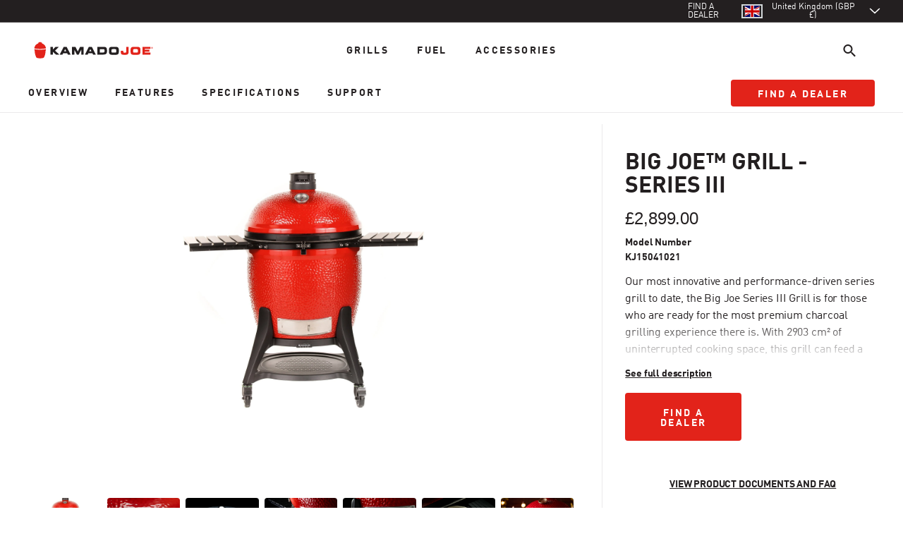

--- FILE ---
content_type: text/html; charset=utf-8
request_url: https://international.kamadojoe.com/collections/grills/products/big-joe-iii
body_size: 63321
content:
<!doctype html>
<html class="no-js" lang="en">
  
  <head>
	<script src="//international.kamadojoe.com/cdn/shop/files/pandectes-rules.js?v=3060839819119114111"></script>

    
    <script>window.performance && window.performance.mark && window.performance.mark('shopify.content_for_header.start');</script><meta id="shopify-digital-wallet" name="shopify-digital-wallet" content="/66975793449/digital_wallets/dialog">
<meta name="shopify-checkout-api-token" content="6acf56df0f6af382c2ce46c294899806">
<meta id="in-context-paypal-metadata" data-shop-id="66975793449" data-venmo-supported="true" data-environment="production" data-locale="en_US" data-paypal-v4="true" data-currency="GBP">
<link rel="alternate" hreflang="x-default" href="https://international.kamadojoe.com/products/big-joe-iii">
<link rel="alternate" hreflang="de-DE" href="https://international.kamadojoe.com/de-eu/products/big-joe-iii">
<link rel="alternate" hreflang="nl-DE" href="https://international.kamadojoe.com/nl-eu/products/big-joe-iii">
<link rel="alternate" hreflang="fr-DE" href="https://international.kamadojoe.com/fr-eu/products/big-joe-iii">
<link rel="alternate" hreflang="sk-DE" href="https://international.kamadojoe.com/sk-eu/products/big-joe-iii">
<link rel="alternate" hreflang="de-FR" href="https://international.kamadojoe.com/de-eu/products/big-joe-iii">
<link rel="alternate" hreflang="nl-FR" href="https://international.kamadojoe.com/nl-eu/products/big-joe-iii">
<link rel="alternate" hreflang="fr-FR" href="https://international.kamadojoe.com/fr-eu/products/big-joe-iii">
<link rel="alternate" hreflang="sk-FR" href="https://international.kamadojoe.com/sk-eu/products/big-joe-iii">
<link rel="alternate" hreflang="de-NL" href="https://international.kamadojoe.com/de-eu/products/big-joe-iii">
<link rel="alternate" hreflang="nl-NL" href="https://international.kamadojoe.com/nl-eu/products/big-joe-iii">
<link rel="alternate" hreflang="fr-NL" href="https://international.kamadojoe.com/fr-eu/products/big-joe-iii">
<link rel="alternate" hreflang="sk-NL" href="https://international.kamadojoe.com/sk-eu/products/big-joe-iii">
<link rel="alternate" hreflang="sv-SE" href="https://international.kamadojoe.com/sv-se/products/big-joe-iii">
<link rel="alternate" hreflang="es-ES" href="https://international.kamadojoe.com/es-es/products/big-joe-iii">
<link rel="alternate" hreflang="da-DK" href="https://international.kamadojoe.com/da-dk/products/big-joe-iii">
<link rel="alternate" hreflang="en-DK" href="https://international.kamadojoe.com/en-dk/products/big-joe-iii">
<link rel="alternate" hreflang="nb-NO" href="https://international.kamadojoe.com/nb-no/products/big-joe-iii">
<link rel="alternate" hreflang="en-NO" href="https://international.kamadojoe.com/en-no/products/big-joe-iii">
<link rel="alternate" hreflang="en-AU" href="https://international.kamadojoe.com/en-au/products/big-joe-iii">
<link rel="alternate" hreflang="cs-CZ" href="https://international.kamadojoe.com/cs-cz/products/big-joe-iii">
<link rel="alternate" hreflang="it-IT" href="https://international.kamadojoe.com/it-it/products/big-joe-iii">
<link rel="alternate" hreflang="en-NZ" href="https://international.kamadojoe.com/en-nz/products/big-joe-iii">
<link rel="alternate" hreflang="sk-SK" href="https://international.kamadojoe.com/sk-sk/products/big-joe-iii">
<link rel="alternate" hreflang="en-GB" href="https://international.kamadojoe.com/products/big-joe-iii">
<link rel="alternate" type="application/json+oembed" href="https://international.kamadojoe.com/products/big-joe-iii.oembed">
<script async="async" src="/checkouts/internal/preloads.js?locale=en-GB"></script>
<script id="shopify-features" type="application/json">{"accessToken":"6acf56df0f6af382c2ce46c294899806","betas":["rich-media-storefront-analytics"],"domain":"international.kamadojoe.com","predictiveSearch":true,"shopId":66975793449,"locale":"en"}</script>
<script>var Shopify = Shopify || {};
Shopify.shop = "kamado-joe-international-dev.myshopify.com";
Shopify.locale = "en";
Shopify.currency = {"active":"GBP","rate":"1.0"};
Shopify.country = "GB";
Shopify.theme = {"name":"kamadojoe-shopify-intl\/master","id":140253233449,"schema_name":"Masterbuilt 2021","schema_version":"2.1.0","theme_store_id":null,"role":"main"};
Shopify.theme.handle = "null";
Shopify.theme.style = {"id":null,"handle":null};
Shopify.cdnHost = "international.kamadojoe.com/cdn";
Shopify.routes = Shopify.routes || {};
Shopify.routes.root = "/";</script>
<script type="module">!function(o){(o.Shopify=o.Shopify||{}).modules=!0}(window);</script>
<script>!function(o){function n(){var o=[];function n(){o.push(Array.prototype.slice.apply(arguments))}return n.q=o,n}var t=o.Shopify=o.Shopify||{};t.loadFeatures=n(),t.autoloadFeatures=n()}(window);</script>
<script id="shop-js-analytics" type="application/json">{"pageType":"product"}</script>
<script defer="defer" async type="module" src="//international.kamadojoe.com/cdn/shopifycloud/shop-js/modules/v2/client.init-shop-cart-sync_BdyHc3Nr.en.esm.js"></script>
<script defer="defer" async type="module" src="//international.kamadojoe.com/cdn/shopifycloud/shop-js/modules/v2/chunk.common_Daul8nwZ.esm.js"></script>
<script type="module">
  await import("//international.kamadojoe.com/cdn/shopifycloud/shop-js/modules/v2/client.init-shop-cart-sync_BdyHc3Nr.en.esm.js");
await import("//international.kamadojoe.com/cdn/shopifycloud/shop-js/modules/v2/chunk.common_Daul8nwZ.esm.js");

  window.Shopify.SignInWithShop?.initShopCartSync?.({"fedCMEnabled":true,"windoidEnabled":true});

</script>
<script>(function() {
  var isLoaded = false;
  function asyncLoad() {
    if (isLoaded) return;
    isLoaded = true;
    var urls = ["https:\/\/zoom.mgroupweb.com\/files\/zoom.js?shop=kamado-joe-international-dev.myshopify.com"];
    for (var i = 0; i < urls.length; i++) {
      var s = document.createElement('script');
      s.type = 'text/javascript';
      s.async = true;
      s.src = urls[i];
      var x = document.getElementsByTagName('script')[0];
      x.parentNode.insertBefore(s, x);
    }
  };
  if(window.attachEvent) {
    window.attachEvent('onload', asyncLoad);
  } else {
    window.addEventListener('load', asyncLoad, false);
  }
})();</script>
<script id="__st">var __st={"a":66975793449,"offset":-18000,"reqid":"8a87e462-111c-4e89-ae50-53e542280fa3-1769006879","pageurl":"international.kamadojoe.com\/collections\/grills\/products\/big-joe-iii","u":"b3cda2ef2f1a","p":"product","rtyp":"product","rid":7980520866089};</script>
<script>window.ShopifyPaypalV4VisibilityTracking = true;</script>
<script id="captcha-bootstrap">!function(){'use strict';const t='contact',e='account',n='new_comment',o=[[t,t],['blogs',n],['comments',n],[t,'customer']],c=[[e,'customer_login'],[e,'guest_login'],[e,'recover_customer_password'],[e,'create_customer']],r=t=>t.map((([t,e])=>`form[action*='/${t}']:not([data-nocaptcha='true']) input[name='form_type'][value='${e}']`)).join(','),a=t=>()=>t?[...document.querySelectorAll(t)].map((t=>t.form)):[];function s(){const t=[...o],e=r(t);return a(e)}const i='password',u='form_key',d=['recaptcha-v3-token','g-recaptcha-response','h-captcha-response',i],f=()=>{try{return window.sessionStorage}catch{return}},m='__shopify_v',_=t=>t.elements[u];function p(t,e,n=!1){try{const o=window.sessionStorage,c=JSON.parse(o.getItem(e)),{data:r}=function(t){const{data:e,action:n}=t;return t[m]||n?{data:e,action:n}:{data:t,action:n}}(c);for(const[e,n]of Object.entries(r))t.elements[e]&&(t.elements[e].value=n);n&&o.removeItem(e)}catch(o){console.error('form repopulation failed',{error:o})}}const l='form_type',E='cptcha';function T(t){t.dataset[E]=!0}const w=window,h=w.document,L='Shopify',v='ce_forms',y='captcha';let A=!1;((t,e)=>{const n=(g='f06e6c50-85a8-45c8-87d0-21a2b65856fe',I='https://cdn.shopify.com/shopifycloud/storefront-forms-hcaptcha/ce_storefront_forms_captcha_hcaptcha.v1.5.2.iife.js',D={infoText:'Protected by hCaptcha',privacyText:'Privacy',termsText:'Terms'},(t,e,n)=>{const o=w[L][v],c=o.bindForm;if(c)return c(t,g,e,D).then(n);var r;o.q.push([[t,g,e,D],n]),r=I,A||(h.body.append(Object.assign(h.createElement('script'),{id:'captcha-provider',async:!0,src:r})),A=!0)});var g,I,D;w[L]=w[L]||{},w[L][v]=w[L][v]||{},w[L][v].q=[],w[L][y]=w[L][y]||{},w[L][y].protect=function(t,e){n(t,void 0,e),T(t)},Object.freeze(w[L][y]),function(t,e,n,w,h,L){const[v,y,A,g]=function(t,e,n){const i=e?o:[],u=t?c:[],d=[...i,...u],f=r(d),m=r(i),_=r(d.filter((([t,e])=>n.includes(e))));return[a(f),a(m),a(_),s()]}(w,h,L),I=t=>{const e=t.target;return e instanceof HTMLFormElement?e:e&&e.form},D=t=>v().includes(t);t.addEventListener('submit',(t=>{const e=I(t);if(!e)return;const n=D(e)&&!e.dataset.hcaptchaBound&&!e.dataset.recaptchaBound,o=_(e),c=g().includes(e)&&(!o||!o.value);(n||c)&&t.preventDefault(),c&&!n&&(function(t){try{if(!f())return;!function(t){const e=f();if(!e)return;const n=_(t);if(!n)return;const o=n.value;o&&e.removeItem(o)}(t);const e=Array.from(Array(32),(()=>Math.random().toString(36)[2])).join('');!function(t,e){_(t)||t.append(Object.assign(document.createElement('input'),{type:'hidden',name:u})),t.elements[u].value=e}(t,e),function(t,e){const n=f();if(!n)return;const o=[...t.querySelectorAll(`input[type='${i}']`)].map((({name:t})=>t)),c=[...d,...o],r={};for(const[a,s]of new FormData(t).entries())c.includes(a)||(r[a]=s);n.setItem(e,JSON.stringify({[m]:1,action:t.action,data:r}))}(t,e)}catch(e){console.error('failed to persist form',e)}}(e),e.submit())}));const S=(t,e)=>{t&&!t.dataset[E]&&(n(t,e.some((e=>e===t))),T(t))};for(const o of['focusin','change'])t.addEventListener(o,(t=>{const e=I(t);D(e)&&S(e,y())}));const B=e.get('form_key'),M=e.get(l),P=B&&M;t.addEventListener('DOMContentLoaded',(()=>{const t=y();if(P)for(const e of t)e.elements[l].value===M&&p(e,B);[...new Set([...A(),...v().filter((t=>'true'===t.dataset.shopifyCaptcha))])].forEach((e=>S(e,t)))}))}(h,new URLSearchParams(w.location.search),n,t,e,['guest_login'])})(!0,!0)}();</script>
<script integrity="sha256-4kQ18oKyAcykRKYeNunJcIwy7WH5gtpwJnB7kiuLZ1E=" data-source-attribution="shopify.loadfeatures" defer="defer" src="//international.kamadojoe.com/cdn/shopifycloud/storefront/assets/storefront/load_feature-a0a9edcb.js" crossorigin="anonymous"></script>
<script data-source-attribution="shopify.dynamic_checkout.dynamic.init">var Shopify=Shopify||{};Shopify.PaymentButton=Shopify.PaymentButton||{isStorefrontPortableWallets:!0,init:function(){window.Shopify.PaymentButton.init=function(){};var t=document.createElement("script");t.src="https://international.kamadojoe.com/cdn/shopifycloud/portable-wallets/latest/portable-wallets.en.js",t.type="module",document.head.appendChild(t)}};
</script>
<script data-source-attribution="shopify.dynamic_checkout.buyer_consent">
  function portableWalletsHideBuyerConsent(e){var t=document.getElementById("shopify-buyer-consent"),n=document.getElementById("shopify-subscription-policy-button");t&&n&&(t.classList.add("hidden"),t.setAttribute("aria-hidden","true"),n.removeEventListener("click",e))}function portableWalletsShowBuyerConsent(e){var t=document.getElementById("shopify-buyer-consent"),n=document.getElementById("shopify-subscription-policy-button");t&&n&&(t.classList.remove("hidden"),t.removeAttribute("aria-hidden"),n.addEventListener("click",e))}window.Shopify?.PaymentButton&&(window.Shopify.PaymentButton.hideBuyerConsent=portableWalletsHideBuyerConsent,window.Shopify.PaymentButton.showBuyerConsent=portableWalletsShowBuyerConsent);
</script>
<script data-source-attribution="shopify.dynamic_checkout.cart.bootstrap">document.addEventListener("DOMContentLoaded",(function(){function t(){return document.querySelector("shopify-accelerated-checkout-cart, shopify-accelerated-checkout")}if(t())Shopify.PaymentButton.init();else{new MutationObserver((function(e,n){t()&&(Shopify.PaymentButton.init(),n.disconnect())})).observe(document.body,{childList:!0,subtree:!0})}}));
</script>
<link id="shopify-accelerated-checkout-styles" rel="stylesheet" media="screen" href="https://international.kamadojoe.com/cdn/shopifycloud/portable-wallets/latest/accelerated-checkout-backwards-compat.css" crossorigin="anonymous">
<style id="shopify-accelerated-checkout-cart">
        #shopify-buyer-consent {
  margin-top: 1em;
  display: inline-block;
  width: 100%;
}

#shopify-buyer-consent.hidden {
  display: none;
}

#shopify-subscription-policy-button {
  background: none;
  border: none;
  padding: 0;
  text-decoration: underline;
  font-size: inherit;
  cursor: pointer;
}

#shopify-subscription-policy-button::before {
  box-shadow: none;
}

      </style>

<script>window.performance && window.performance.mark && window.performance.mark('shopify.content_for_header.end');</script>
    






<meta charset="utf-8">
<meta http-equiv="X-UA-Compatible" content="IE=edge">
<meta name="viewport" content="width=device-width,initial-scale=1">
<meta name="theme-color" content="#e2231a">
<meta name="robots" content="max-image-preview:large">
<link rel="canonical" href="https://international.kamadojoe.com/products/big-joe-iii">
<link rel="preconnect" href="https://cdn.shopify.com" crossorigin>



<link rel="icon" type="image/png" href="//international.kamadojoe.com/cdn/shop/files/kj-logo-icon.png?crop=center&height=32&v=1667422402&width=32">

<title>Kamado Joe® Big Joe™ III 61 cm Kamado Grill

  
- Kamado Joe International</title>



  <meta name="description" content="When you&#39;re ready to serve up adventure, Kamado Joe has the tips, techniques, and more to help you fire it up at your next cookout." />




<meta property="og:site_name" content="Kamado Joe International">
<meta property="og:url" content="https://international.kamadojoe.com/products/big-joe-iii">
<meta property="og:title" content="Kamado Joe® Big Joe™ III 61 cm Kamado Grill">
<meta property="og:type" content="product">
<meta property="og:description" content="When you&amp;#39;re ready to serve up adventure, Kamado Joe has the tips, techniques, and more to help you fire it up at your next cookout."><meta property="og:image" content="http://international.kamadojoe.com/cdn/shop/products/KJ15041021BigJoeIIIHero01_eef9627c-52b8-4d57-b586-78d6f3510108.jpg?v=1667306591">
  <meta property="og:image:secure_url" content="https://international.kamadojoe.com/cdn/shop/products/KJ15041021BigJoeIIIHero01_eef9627c-52b8-4d57-b586-78d6f3510108.jpg?v=1667306591">
  <meta property="og:image:width" content="2000">
  <meta property="og:image:height" content="2000"><meta property="og:price:amount" content="2,899.00">
  <meta property="og:price:currency" content="GBP"><meta name="twitter:site" content="@kamadojoeuk"><meta name="twitter:card" content="summary_large_image">
<meta name="twitter:title" content="Kamado Joe® Big Joe™ III 61 cm Kamado Grill">
<meta name="twitter:description" content="When you&amp;#39;re ready to serve up adventure, Kamado Joe has the tips, techniques, and more to help you fire it up at your next cookout.">








<script type="application/ld+json">
  {
    "@context": "http://schema.org",
    "@type": "Organization",
    "name": "Kamado Joe International","sameAs": [
      "https:\/\/twitter.com\/kamadojoeuk",
      "https:\/\/www.facebook.com\/KamadoJoe.co.uk\/",
      "",
      "https:\/\/instagram.com\/kamadojoeuk",
      "",
      "",
      "https:\/\/www.youtube.com\/channel\/UCd3ua-oHXjJI3Euv47sb_sw",
      ""
    ],
    "url": "https:\/\/international.kamadojoe.com"
  }
</script>

<link rel="alternate" hreflang="en-US" href="https://www.kamadojoe.com/collections/grills/products/big-joe-iii">
  <link rel="alternate" hreflang="fr-US" href="https://www.kamadojoe.com/fr/collections/grills/products/big-joe-iii">
  <link rel="alternate" hreflang="es-US" href="https://www.kamadojoe.com/es/collections/grills/products/big-joe-iii">
  <link rel="alternate" hreflang="en-CA" href="https://www.kamadojoe.com/en-ca/collections/grills/products/big-joe-iii">
  <link rel="alternate" hreflang="fr-CA" href="https://www.kamadojoe.com/fr-ca/collections/grills/products/big-joe-iii">

    
    
<link rel="preload stylesheet" href="//international.kamadojoe.com/cdn/shop/t/9/assets/deferredFonts.css?v=120555750946530856321696966805" as="style">


<link rel="preload stylesheet" href="//international.kamadojoe.com/cdn/shop/t/9/assets/styles.css?v=55544770468165802111767626208" as="style">




<style>
img[src^="https://insight.adsrvr.org/"],img[src^="https://ad.doubleclick.net/"] {
  display: none;
}
.skip-link {
  position: absolute;
  width: 1px;
  height: 1px;
  padding: 0;
  margin: -1px;
  overflow: hidden;
  clip: rect(0, 0, 0, 0);
  white-space: nowrap;
  border-width: 0;
}
.skip-link:focus {
  clip: auto;
  width: auto;
  height: auto;
  margin: 0;
  color: var(--theme-grey-800);
  background-color: var(--theme-brand-white);
  position: fixed;
  padding: 10px;
  z-index: 10000;
  border-radius: 5px;
  border: solid 2px var(--theme-grey-800);
  -webkit-transition: all 0.2s ease-in-out;
  transition: all 0.2s ease-in-out;
}
.tw-block {
  display: block;
}

.c-achievements-block__background:before{
  bottom: 5rem;
  content: "";
  display: block;
  left: 0;
  position: absolute;
  right: 0;
  top: 0;
}

  
.m-instructions p, .m-instructions h1, .m-instructions h2, .m-instructions h3 {
  margin-bottom: 1rem;
}
  .m-instructions h1, .m-instructions h2, .m-instructions h3 {
    font-weight: 700;
    letter-spacing: -.01em;
    line-height: 105%;
  }
  .m-instructions h1:not([class]) {
    font-size: 2.5rem;
  }
  .m-instructions h2:not([class]) {
    font-size: 2rem;
  }
  .m-instructions h3:not([class]) {
    font-size: 1.5rem;
  }
  .m-instructions a {
    color: var(--theme-brand);
  }
  .m-instructions a:hover, .m-instructions a:focus {
    color: var(--theme-grey-800);
    font-weight: 700;
  }
</style>


    
    <script src="//international.kamadojoe.com/cdn/shop/t/9/assets/global.js?v=61539124607349747551714575028" defer></script>

    
    
  <!-- BEGIN app block: shopify://apps/pandectes-gdpr/blocks/banner/58c0baa2-6cc1-480c-9ea6-38d6d559556a -->
  
    
      <!-- TCF is active, scripts are loaded above -->
      
        <script>
          if (!window.PandectesRulesSettings) {
            window.PandectesRulesSettings = {"store":{"id":66975793449,"adminMode":false,"headless":false,"storefrontRootDomain":"","checkoutRootDomain":"","storefrontAccessToken":""},"banner":{"revokableTrigger":false,"cookiesBlockedByDefault":"-1","hybridStrict":true,"isActive":true},"geolocation":{"brOnly":false,"caOnly":false,"euOnly":false,"canadaOnly":false,"canadaLaw25":false,"canadaPipeda":false},"blocker":{"isActive":true,"googleConsentMode":{"isActive":true,"id":"GTM-PT7CWGRT","analyticsId":"","adwordsId":"","adStorageCategory":4,"analyticsStorageCategory":2,"functionalityStorageCategory":1,"personalizationStorageCategory":1,"securityStorageCategory":0,"customEvent":true,"redactData":true,"urlPassthrough":true,"dataLayerProperty":"dataLayer","waitForUpdate":500,"useNativeChannel":false,"debugMode":false},"facebookPixel":{"isActive":false,"id":"","ldu":false},"microsoft":{"isActive":false,"uetTags":""},"clarity":{},"rakuten":{"isActive":false,"cmp":false,"ccpa":false},"gpcIsActive":false,"klaviyoIsActive":true,"defaultBlocked":7,"patterns":{"whiteList":[],"blackList":{"1":["intercom.io"],"2":["analytics-static.ugc.bazaarvoice.com","var trafficSource = Cookies.get(\"initialTrafficSource\");ga('set','dimension1',trafficSource);\t"],"4":["insight.adsrvr.org","dynamic.criteo.com"],"8":[]},"iframesWhiteList":[],"iframesBlackList":{"1":[],"2":[],"4":[],"8":[]},"beaconsWhiteList":[],"beaconsBlackList":{"1":[],"2":[],"4":[],"8":[]}}}};
            const rulesScript = document.createElement('script');
            window.PandectesRulesSettings.auto = true;
            rulesScript.src = "https://cdn.shopify.com/extensions/019be0cb-53b8-76dc-af6c-64bb112d8731/gdpr-239/assets/pandectes-rules.js";
            const firstChild = document.head.firstChild;
            document.head.insertBefore(rulesScript, firstChild);
          }
        </script>
      
      <script>
        
          window.PandectesSettings = {"store":{"id":66975793449,"plan":"premium","theme":"kamadojoe-shopify-intl/master","primaryLocale":"en","adminMode":false,"headless":false,"storefrontRootDomain":"","checkoutRootDomain":"","storefrontAccessToken":""},"tsPublished":1764776492,"declaration":{"declDays":"","declName":"","declPath":"","declType":"","declHours":"","declYears":"","declDomain":"","declMonths":"","declMinutes":"","declPurpose":"","declSeconds":"","declSession":"","showPurpose":false,"declProvider":"","showProvider":false,"declIntroText":"","declRetention":"","declFirstParty":"","declThirdParty":"","showDateGenerated":false},"language":{"unpublished":[],"languageMode":"Multilingual","fallbackLanguage":"en","languageDetection":"locale","languagesSupported":["nl","fr","de","es","sv","da","nb"]},"texts":{"managed":{"headerText":{"da":"Vi respekterer dit privatliv","de":"Wir respektieren deine Privatsphäre","en":"We respect your privacy","es":"Respetamos tu privacidad","fr":"Nous respectons votre vie privée","nl":"Wij respecteren uw privacy","sv":"Vi respekterar din integritet","nb":"Vi respekterer personvernet ditt"},"consentText":{"da":"Dette websted bruger cookies for at sikre, at du får den bedste oplevelse.","de":"Diese Website verwendet Cookies, um Ihnen das beste Erlebnis zu bieten.","en":"This website uses cookies to ensure you get the best experience. The collection, sharing, and use of personal data can be used for personalization of ads.","es":"Este sitio web utiliza cookies para garantizar que obtenga la mejor experiencia.","fr":"Ce site utilise des cookies pour vous garantir la meilleure expérience.","nl":"Deze website maakt gebruik van cookies om u de beste ervaring te bieden.","sv":"Denna webbplats använder cookies för att säkerställa att du får den bästa upplevelsen.","nb":"Dette nettstedet bruker informasjonskapsler for å sikre at du får den beste opplevelsen."},"linkText":{"da":"Lær mere","de":"Datenschutzbestimmungen","en":"Learn more","es":"Aviso de la Política","fr":"Politique de confidentialité","nl":"Privacyverklaring","sv":"Integritetspolicy","nb":"Lær mer"},"imprintText":{"da":"Aftryk","de":"Impressum","en":"Imprint","es":"Imprimir","fr":"Imprimer","nl":"Afdruk","sv":"Avtryck","nb":"Avtrykk"},"googleLinkText":{"da":"Googles privatlivsbetingelser","de":"Googles Datenschutzbestimmungen","en":"Google's Privacy Terms","es":"Términos de privacidad de Google","fr":"Conditions de confidentialité de Google","nl":"Privacyvoorwaarden van Google","sv":"Googles sekretessvillkor"},"allowButtonText":{"da":"Accepter","de":"Annehmen","en":"Accept","es":"Aceptar","fr":"J'accepte","nl":"Aanvaarden","sv":"Acceptera","nb":"Godta"},"denyButtonText":{"da":"Afslå","de":"Ablehnen","en":"Decline","es":"Rechazar","fr":"Déclin","nl":"Afwijzen","sv":"Neka","nb":"Avslå"},"dismissButtonText":{"da":"Okay","de":"Okay","en":"Ok","es":"OK","fr":"D'accord","nl":"OK","sv":"Ok"},"leaveSiteButtonText":{"da":"Forlad dette websted","de":"Diese Seite verlassen","en":"Leave this site","es":"Salir de este sitio","fr":"Quitter ce site","nl":"Verlaat deze site","sv":"Lämna denna webbplats","nb":"Forlat dette nettstedet"},"preferencesButtonText":{"da":"Præferencer","de":"Einstellungen","en":"Preferences","es":"Preferencias","fr":"Préférences","nl":"Voorkeuren","sv":"Preferenser","nb":"Preferanser"},"cookiePolicyText":{"da":"Cookiepolitik","de":"Cookie-Richtlinie","en":"Cookie policy","es":"Política de cookies","fr":"Politique de cookies","nl":"Cookie beleid","sv":"Cookiepolicy","nb":"Retningslinjer for informasjonskapsler"},"preferencesPopupTitleText":{"da":"Administrer samtykkeindstillinger","de":"Einwilligungseinstellungen verwalten","en":"Manage consent preferences","es":"Gestionar las preferencias de consentimiento","fr":"Gérer les préférences de consentement","nl":"Toestemmingsvoorkeuren beheren","sv":"Hantera samtyckeinställningar","nb":"Administrer samtykkepreferanser"},"preferencesPopupIntroText":{"da":"Vi bruger cookies til at optimere webstedets funktionalitet, analysere ydelsen og give dig en personlig oplevelse. Nogle cookies er afgørende for at få hjemmesiden til at fungere og fungere korrekt. Disse cookies kan ikke deaktiveres. I dette vindue kan du styre din præference for cookies.","de":"Wir verwenden Cookies, um die Funktionalität der Website zu optimieren, die Leistung zu analysieren und Ihnen ein personalisiertes Erlebnis zu bieten. Einige Cookies sind für den ordnungsgemäßen Betrieb der Website unerlässlich. Diese Cookies können nicht deaktiviert werden. In diesem Fenster können Sie Ihre Präferenzen für Cookies verwalten.","en":"We use cookies to optimize website functionality, analyze the performance, and provide personalized experience to you. Some cookies are essential to make the website operate and function correctly. Those cookies cannot be disabled. In this window you can manage your preference of cookies.","es":"Usamos cookies para optimizar la funcionalidad del sitio web, analizar el rendimiento y brindarle una experiencia personalizada. Algunas cookies son esenciales para que el sitio web funcione y funcione correctamente. Esas cookies no se pueden desactivar. En esta ventana puede administrar su preferencia de cookies.","fr":"Nous utilisons des cookies pour optimiser les fonctionnalités du site Web, analyser les performances et vous offrir une expérience personnalisée. Certains cookies sont indispensables au bon fonctionnement et au bon fonctionnement du site. Ces cookies ne peuvent pas être désactivés. Dans cette fenêtre, vous pouvez gérer votre préférence de cookies.","nl":"We gebruiken cookies om de functionaliteit van de website te optimaliseren, de prestaties te analyseren en u een gepersonaliseerde ervaring te bieden. Sommige cookies zijn essentieel om de website correct te laten werken en functioneren. Die cookies kunnen niet worden uitgeschakeld. In dit venster kunt u uw voorkeur voor cookies beheren.","sv":"Vi använder cookies för att optimera webbplatsens funktionalitet, analysera prestanda och ge dig personlig upplevelse. Vissa kakor är viktiga för att webbplatsen ska fungera och fungera korrekt. Dessa cookies kan inte inaktiveras. I det här fönstret kan du hantera dina preferenser för cookies.","nb":"Vi bruker informasjonskapsler for å optimalisere nettstedets funksjonalitet, analysere ytelsen og gi deg en personlig tilpasset opplevelse. Noen informasjonskapsler er avgjørende for at nettstedet skal fungere og fungere korrekt. Disse informasjonskapslene kan ikke deaktiveres. I dette vinduet kan du administrere dine preferanser for informasjonskapsler."},"preferencesPopupSaveButtonText":{"da":"Gem præferencer","de":"Auswahl speichern","en":"Save preferences","es":"Guardar preferencias","fr":"Enregistrer les préférences","nl":"Voorkeuren opslaan","sv":"Spara inställningar","nb":"Lagre preferanser"},"preferencesPopupCloseButtonText":{"da":"Tæt","de":"Schließen","en":"Close","es":"Cerrar","fr":"proche","nl":"Sluiten","sv":"Stäng","nb":"Lukk"},"preferencesPopupAcceptAllButtonText":{"da":"Accepter alle","de":"Alles Akzeptieren","en":"Accept all","es":"Aceptar todo","fr":"Accepter tout","nl":"Accepteer alles","sv":"Acceptera alla","nb":"Godta alle"},"preferencesPopupRejectAllButtonText":{"da":"Afvis alle","de":"Alles ablehnen","en":"Reject all","es":"Rechazar todo","fr":"Tout rejeter","nl":"Alles afwijzen","sv":"Avvisa alla","nb":"Avvis alle"},"cookiesDetailsText":{"da":"Cookies detaljer","de":"Cookie-Details","en":"Cookies details","es":"Detalles de las cookies","fr":"Détails des cookies","nl":"Cookiegegevens","sv":"Information om cookies","nb":"Informasjonskapsler"},"preferencesPopupAlwaysAllowedText":{"da":"Altid tilladt","de":"Immer erlaubt","en":"Always allowed","es":"Siempre permitido","fr":"Toujours activé","nl":"altijd toegestaan","sv":"Alltid tillåtna","nb":"Alltid tillatt"},"accessSectionParagraphText":{"da":"Du har til enhver tid ret til at få adgang til dine data.","de":"Sie haben das Recht, jederzeit auf Ihre Daten zuzugreifen.","en":"You have the right to request access to your data at any time.","es":"Tiene derecho a poder acceder a sus datos en cualquier momento.","fr":"Vous avez le droit de pouvoir accéder à vos données à tout moment.","nl":"U heeft te allen tijde het recht om uw gegevens in te zien.","sv":"Du har rätt att när som helst få tillgång till dina uppgifter.","nb":"Du har rett til å be om tilgang til opplysningene dine når som helst."},"accessSectionTitleText":{"da":"Dataportabilitet","de":"Datenübertragbarkeit","en":"Data portability","es":"Portabilidad de datos","fr":"Portabilité des données","nl":"Gegevensportabiliteit","sv":"Dataportabilitet","nb":"Dataportabilitet"},"accessSectionAccountInfoActionText":{"da":"Personlig data","de":"persönliche Daten","en":"Personal data","es":"Información personal","fr":"Données personnelles","nl":"Persoonlijke gegevens","sv":"Personlig information","nb":"Personopplysninger"},"accessSectionDownloadReportActionText":{"da":"Download alt","de":"Alle Daten anfordern","en":"Request export","es":"Descargar todo","fr":"Tout télécharger","nl":"Download alles","sv":"Ladda ner allt","nb":"Be om eksport"},"accessSectionGDPRRequestsActionText":{"da":"Anmodninger fra den registrerede","de":"Anfragen betroffener Personen","en":"Data subject requests","es":"Solicitudes de sujetos de datos","fr":"Demandes des personnes concernées","nl":"Verzoeken van betrokkenen","sv":"Begäran av registrerade","nb":"Forespørsler fra den registrerte"},"accessSectionOrdersRecordsActionText":{"da":"Ordre:% s","de":"Aufträge","en":"Orders","es":"Pedidos","fr":"Ordres","nl":"Bestellingen","sv":"Order","nb":"Bestillinger"},"rectificationSectionParagraphText":{"da":"Du har ret til at anmode om, at dine data opdateres, når du synes, det er passende.","de":"Sie haben das Recht, die Aktualisierung Ihrer Daten zu verlangen, wann immer Sie dies für angemessen halten.","en":"You have the right to request your data to be updated whenever you think it is appropriate.","es":"Tienes derecho a solicitar la actualización de tus datos siempre que lo creas oportuno.","fr":"Vous avez le droit de demander la mise à jour de vos données chaque fois que vous le jugez approprié.","nl":"U hebt het recht om te vragen dat uw gegevens worden bijgewerkt wanneer u dat nodig acht.","sv":"Du har rätt att begära att dina uppgifter uppdateras när du tycker att det är lämpligt.","nb":"Du har rett til å be om at opplysningene dine oppdateres når du mener det er hensiktsmessig."},"rectificationSectionTitleText":{"da":"Rettelse af data","de":"Datenberichtigung","en":"Data Rectification","es":"Rectificación de datos","fr":"Rectification des données","nl":"Gegevens rectificatie","sv":"Rättelse av data","nb":"Retting av data"},"rectificationCommentPlaceholder":{"da":"Beskriv, hvad du vil have opdateret","de":"Beschreiben Sie, was Sie aktualisieren möchten","en":"Describe what you want to be updated","es":"Describe lo que quieres que se actualice","fr":"Décrivez ce que vous souhaitez mettre à jour","nl":"Beschrijf wat u wilt bijwerken","sv":"Beskriv vad du vill uppdatera","nb":"Beskriv hva du ønsker å få oppdatert"},"rectificationCommentValidationError":{"da":"Kommentar er påkrævet","de":"Kommentar ist erforderlich","en":"Comment is required","es":"Se requiere comentario","fr":"Un commentaire est requis","nl":"Commentaar is verplicht","sv":"Kommentar krävs","nb":"Kommentar er påkrevd"},"rectificationSectionEditAccountActionText":{"da":"Anmod om en opdatering","de":"Aktualisierung anfordern","en":"Request an update","es":"Solicita una actualización","fr":"Demander une mise à jour","nl":"Vraag een update aan","sv":"Begär en uppdatering","nb":"Be om en oppdatering"},"erasureSectionTitleText":{"da":"Ret til at blive glemt","de":"Recht auf Löschung","en":"Right to be forgotten","es":"Derecho al olvido","fr":"Droit à l'oubli","nl":"Recht om vergeten te worden","sv":"Rätt att bli bortglömd","nb":"Retten til å bli glemt"},"erasureSectionParagraphText":{"da":"Du har ret til at bede alle dine data om at blive slettet. Derefter har du ikke længere adgang til din konto.","de":"Sie haben das Recht, die Löschung aller Ihrer Daten zu verlangen. Danach können Sie nicht mehr auf Ihr Konto zugreifen.","en":"You have the right to ask all your data to be erased. After that, you will no longer be able to access your account.","es":"Tiene derecho a solicitar la eliminación de todos sus datos. Después de eso, ya no podrá acceder a su cuenta.","fr":"Vous avez le droit de demander que toutes vos données soient effacées. Après cela, vous ne pourrez plus accéder à votre compte.","nl":"U heeft het recht om al uw gegevens te laten wissen. Daarna heeft u geen toegang meer tot uw account.","sv":"Du har rätt att be alla dina data raderas. Efter det kommer du inte längre att kunna komma åt ditt konto.","nb":"Du har rett til å be om at alle opplysningene dine slettes. Etter det vil du ikke lenger ha tilgang til kontoen din."},"erasureSectionRequestDeletionActionText":{"da":"Anmod om sletning af personoplysninger","de":"Löschung personenbezogener Daten anfordern","en":"Request personal data deletion","es":"Solicitar la eliminación de datos personales","fr":"Demander la suppression des données personnelles","nl":"Verzoek om verwijdering van persoonlijke gegevens","sv":"Begär radering av personuppgifter","nb":"Be om sletting av personopplysninger"},"consentDate":{"da":"Dato for samtykke","de":"Zustimmungsdatum","en":"Consent date","es":"fecha de consentimiento","fr":"Date de consentement","nl":"Toestemmingsdatum","sv":"Samtyckesdatum","nb":"Dato for samtykke"},"consentId":{"da":"Samtykke-id","de":"Einwilligungs-ID","en":"Consent ID","es":"ID de consentimiento","fr":"ID de consentement","nl":"Toestemmings-ID","sv":"Samtyckes-ID","nb":"Endre preferanser for samtykke"},"consentSectionChangeConsentActionText":{"da":"Skift samtykkepræference","de":"Einwilligungspräferenz ändern","en":"Change consent preference","es":"Cambiar la preferencia de consentimiento","fr":"Modifier la préférence de consentement","nl":"Wijzig de toestemmingsvoorkeur","sv":"Ändra samtyckesinställning","nb":"Endre preferanser for samtykke"},"consentSectionConsentedText":{"da":"Du har givet samtykke til cookiepolitikken på dette websted den","de":"Sie haben der Cookie-Richtlinie dieser Website zugestimmt am","en":"You consented to the cookies policy of this website on","es":"Usted dio su consentimiento a la política de cookies de este sitio web en","fr":"Vous avez consenti à la politique de cookies de ce site Web sur","nl":"U heeft ingestemd met het cookiebeleid van deze website op:","sv":"Du har samtyckt till cookiespolicyn för denna webbplats den","nb":"Du samtykket til retningslinjene for informasjonskapsler på dette nettstedet den"},"consentSectionNoConsentText":{"da":"Du har ikke givet samtykke til cookiepolitikken på dette websted.","de":"Sie haben der Cookie-Richtlinie dieser Website nicht zugestimmt.","en":"You have not consented to the cookies policy of this website.","es":"No ha dado su consentimiento a la política de cookies de este sitio web.","fr":"Vous n'avez pas consenti à la politique de cookies de ce site Web.","nl":"U heeft niet ingestemd met het cookiebeleid van deze website.","sv":"Du har inte godkänt cookiepolicyn för denna webbplats.","nb":"Du har ikke samtykket til retningslinjene for informasjonskapsler på dette nettstedet."},"consentSectionTitleText":{"da":"Dit cookie-samtykke","de":"Ihre Cookie-Einwilligung","en":"Your cookie consent","es":"Su consentimiento de cookies","fr":"Votre consentement aux cookies","nl":"Uw toestemming voor cookies","sv":"Ditt samtycke till cookies","nb":"Ditt samtykke til informasjonskapsler"},"consentStatus":{"da":"Samtykke præference","de":"Einwilligungspräferenz","en":"Consent preference","es":"Preferencia de consentimiento","fr":"Préférence de consentement","nl":"Toestemmingsvoorkeur","sv":"samtycke","nb":"Preferanse for samtykke"},"confirmationFailureMessage":{"da":"Din anmodning blev ikke bekræftet. Prøv igen, og kontakt problemet, hvis problemet fortsætter, for at få hjælp","de":"Ihre Anfrage wurde nicht bestätigt. Bitte versuchen Sie es erneut und wenn das Problem weiterhin besteht, wenden Sie sich an den Ladenbesitzer, um Hilfe zu erhalten","en":"Your request was not verified. Please try again and if problem persists, contact store owner for assistance","es":"Su solicitud no fue verificada. Vuelva a intentarlo y, si el problema persiste, comuníquese con el propietario de la tienda para obtener ayuda.","fr":"Votre demande n'a pas été vérifiée. Veuillez réessayer et si le problème persiste, contactez le propriétaire du magasin pour obtenir de l'aide","nl":"Uw verzoek is niet geverifieerd. Probeer het opnieuw en als het probleem aanhoudt, neem dan contact op met de winkeleigenaar voor hulp","sv":"Din begäran verifierades inte. Försök igen och kontakta butiksägaren för att få hjälp om problemet kvarstår","nb":"Forespørselen din ble ikke bekreftet. Prøv igjen, og hvis problemet vedvarer, kan du kontakte butikkeieren for å få hjelp"},"confirmationFailureTitle":{"da":"Der opstod et problem","de":"Ein Problem ist aufgetreten","en":"A problem occurred","es":"Ocurrió un problema","fr":"Un problème est survenu","nl":"Er is een probleem opgetreden","sv":"Ett problem uppstod","nb":"Et problem har oppstått"},"confirmationSuccessMessage":{"da":"Vi vender snart tilbage til dig angående din anmodning.","de":"Wir werden uns in Kürze zu Ihrem Anliegen bei Ihnen melden.","en":"We will soon get back to you as to your request.","es":"Pronto nos comunicaremos con usted en cuanto a su solicitud.","fr":"Nous reviendrons rapidement vers vous quant à votre demande.","nl":"We zullen spoedig contact met u opnemen over uw verzoek.","sv":"Vi återkommer snart till dig angående din begäran.","nb":"Vi vil snart komme tilbake til deg angående forespørselen din."},"confirmationSuccessTitle":{"da":"Din anmodning er bekræftet","de":"Ihre Anfrage wurde bestätigt","en":"Your request is verified","es":"Tu solicitud está verificada","fr":"Votre demande est vérifiée","nl":"Uw verzoek is geverifieerd","sv":"Din begäran har verifierats","nb":"Forespørselen din er bekreftet"},"guestsSupportEmailFailureMessage":{"da":"Din anmodning blev ikke sendt. Prøv igen, og kontakt problemet, hvis problemet fortsætter, for at få hjælp.","de":"Ihre Anfrage wurde nicht übermittelt. Bitte versuchen Sie es erneut und wenn das Problem weiterhin besteht, wenden Sie sich an den Shop-Inhaber, um Hilfe zu erhalten.","en":"Your request was not submitted. Please try again and if problem persists, contact store owner for assistance.","es":"Su solicitud no fue enviada. Vuelva a intentarlo y, si el problema persiste, comuníquese con el propietario de la tienda para obtener ayuda.","fr":"Votre demande n'a pas été soumise. Veuillez réessayer et si le problème persiste, contactez le propriétaire du magasin pour obtenir de l'aide.","nl":"Uw verzoek is niet ingediend. Probeer het opnieuw en als het probleem aanhoudt, neem dan contact op met de winkeleigenaar voor hulp.","sv":"Din begäran skickades inte. Försök igen och om problemet kvarstår, kontakta butiksägaren för hjälp.","nb":"Forespørselen din ble ikke sendt inn. Prøv igjen, og hvis problemet vedvarer, kan du kontakte butikkeieren for å få hjelp."},"guestsSupportEmailFailureTitle":{"da":"Der opstod et problem","de":"Ein Problem ist aufgetreten","en":"A problem occurred","es":"Ocurrió un problema","fr":"Un problème est survenu","nl":"Er is een probleem opgetreden","sv":"Ett problem uppstod","nb":"Et problem oppstod"},"guestsSupportEmailPlaceholder":{"da":"Email adresse","de":"E-Mail-Addresse","en":"E-mail address","es":"Dirección de correo electrónico","fr":"Adresse e-mail","nl":"E-mailadres","sv":"E-postadress","nb":"E-post adresse"},"guestsSupportEmailSuccessMessage":{"da":"Hvis du er registreret som kunde i denne butik, modtager du snart en e -mail med instruktioner om, hvordan du fortsætter.","de":"Wenn Sie als Kunde dieses Shops registriert sind, erhalten Sie in Kürze eine E-Mail mit Anweisungen zum weiteren Vorgehen.","en":"If you are registered as a customer of this store, you will soon receive an email with instructions on how to proceed.","es":"Si está registrado como cliente de esta tienda, pronto recibirá un correo electrónico con instrucciones sobre cómo proceder.","fr":"Si vous êtes inscrit en tant que client de ce magasin, vous recevrez bientôt un e-mail avec des instructions sur la marche à suivre.","nl":"Als je bent geregistreerd als klant van deze winkel, ontvang je binnenkort een e-mail met instructies over hoe je verder kunt gaan.","sv":"Om du är registrerad som kund i den här butiken får du snart ett mejl med instruktioner om hur du går tillväga.","nb":"Hvis du er registrert som kunde i denne butikken, vil du snart motta en e-post med instruksjoner om hvordan du går frem."},"guestsSupportEmailSuccessTitle":{"da":"Tak for din anmodning","de":"Vielen Dank für die Anfrage","en":"Thank you for your request","es":"gracias por tu solicitud","fr":"Merci pour votre requête","nl":"dankjewel voor je aanvraag","sv":"Tack för din förfrågan","nb":"Takk for din forespørsel"},"guestsSupportEmailValidationError":{"da":"E -mail er ikke gyldig","de":"Email ist ungültig","en":"Email is not valid","es":"El correo no es válido","fr":"L'email n'est pas valide","nl":"E-mail is niet geldig","sv":"E-post är inte giltig","nb":"E-postadressen er ikke gyldig"},"guestsSupportInfoText":{"da":"Log ind med din kundekonto for at fortsætte.","de":"Bitte loggen Sie sich mit Ihrem Kundenkonto ein, um fortzufahren.","en":"Please login with your customer account to further proceed.","es":"Inicie sesión con su cuenta de cliente para continuar.","fr":"Veuillez vous connecter avec votre compte client pour continuer.","nl":"Log in met uw klantaccount om verder te gaan.","sv":"Logga in med ditt kundkonto för att fortsätta.","nb":"Vennligst logg inn med kundekontoen din for å gå videre."},"submitButton":{"da":"Indsend","de":"einreichen","en":"Submit","es":"Enviar","fr":"Soumettre","nl":"Indienen","sv":"Skicka in","nb":"Send inn"},"submittingButton":{"da":"Indsender ...","de":"Senden...","en":"Submitting...","es":"Sumisión...","fr":"Soumission...","nl":"Verzenden...","sv":"Skickar ...","nb":"Sender inn..."},"cancelButton":{"da":"Afbestille","de":"Abbrechen","en":"Cancel","es":"Cancelar","fr":"Annuler","nl":"Annuleren","sv":"Avbryt","nb":"Avbryt"},"declIntroText":{"da":"Vi bruger cookies til at optimere hjemmesidens funktionalitet, analysere ydeevnen og give dig en personlig oplevelse. Nogle cookies er nødvendige for at få hjemmesiden til at fungere og fungere korrekt. Disse cookies kan ikke deaktiveres. I dette vindue kan du administrere dine præferencer for cookies.","de":"Wir verwenden Cookies, um die Funktionalität der Website zu optimieren, die Leistung zu analysieren und Ihnen ein personalisiertes Erlebnis zu bieten. Einige Cookies sind für den ordnungsgemäßen Betrieb der Website unerlässlich. Diese Cookies können nicht deaktiviert werden. In diesem Fenster können Sie Ihre Präferenzen für Cookies verwalten.","en":"We use cookies to optimize website functionality, analyze the performance, and provide personalized experience to you. Some cookies are essential to make the website operate and function correctly. Those cookies cannot be disabled. In this window you can manage your preference of cookies.","es":"Usamos cookies para optimizar la funcionalidad del sitio web, analizar el rendimiento y brindarle una experiencia personalizada. Algunas cookies son esenciales para que el sitio web funcione y funcione correctamente. Esas cookies no se pueden deshabilitar. En esta ventana puede gestionar su preferencia de cookies.","fr":"Nous utilisons des cookies pour optimiser les fonctionnalités du site Web, analyser les performances et vous offrir une expérience personnalisée. Certains cookies sont indispensables au bon fonctionnement et au bon fonctionnement du site Web. Ces cookies ne peuvent pas être désactivés. Dans cette fenêtre, vous pouvez gérer vos préférences en matière de cookies.","nl":"We gebruiken cookies om de functionaliteit van de website te optimaliseren, de prestaties te analyseren en u een gepersonaliseerde ervaring te bieden. Sommige cookies zijn essentieel om de website goed te laten werken en correct te laten functioneren. Die cookies kunnen niet worden uitgeschakeld. In dit venster kunt u uw voorkeur voor cookies beheren.","sv":"Vi använder cookies för att optimera webbplatsens funktionalitet, analysera prestandan och ge dig en personlig upplevelse. Vissa cookies är nödvändiga för att webbplatsen ska fungera och fungera korrekt. Dessa cookies kan inte inaktiveras. I det här fönstret kan du hantera dina preferenser för cookies.","nb":"Vi bruker informasjonskapsler for å optimalisere nettstedets funksjonalitet, analysere ytelsen og gi deg en personlig tilpasset opplevelse. Noen informasjonskapsler er avgjørende for at nettstedet skal fungere og fungere korrekt. Disse informasjonskapslene kan ikke deaktiveres. I dette vinduet kan du administrere dine preferanser for informasjonskapsler."},"declName":{"da":"Navn","de":"Name","en":"Name","es":"Nombre","fr":"Nom","nl":"Naam","sv":"Namn","nb":"Navn"},"declPurpose":{"da":"Formål","de":"Zweck","en":"Purpose","es":"Objetivo","fr":"But","nl":"Doel","sv":"Syfte","nb":"Formål"},"declType":{"da":"Type","de":"Typ","en":"Type","es":"Escribe","fr":"Type","nl":"Type","sv":"Typ","nb":"Type"},"declRetention":{"da":"Tilbageholdelse","de":"Speicherdauer","en":"Retention","es":"Retencion","fr":"Rétention","nl":"Behoud","sv":"Varaktighet","nb":"Oppbevaring"},"declProvider":{"da":"Udbyder","de":"Anbieter","en":"Provider","es":"Proveedor","fr":"Fournisseur","nl":"Aanbieder","sv":"Leverantör","nb":"Leverandør"},"declFirstParty":{"da":"Førstepartscookies","de":"Erstanbieter","en":"First-party","es":"Origen","fr":"Première partie","nl":"Directe","sv":"Förstapartskakor","nb":"Førstepart"},"declThirdParty":{"da":"Tredje part","de":"Drittanbieter","en":"Third-party","es":"Tercero","fr":"Tierce partie","nl":"Derde partij","sv":"Tredje part","nb":"Tredjepart"},"declSeconds":{"da":"sekunder","de":"Sekunden","en":"seconds","es":"segundos","fr":"secondes","nl":"seconden","sv":"sekunder","nb":"sekunder"},"declMinutes":{"da":"minutter","de":"Minuten","en":"minutes","es":"minutos","fr":"minutes","nl":"minuten","sv":"minuter","nb":"minutter"},"declHours":{"da":"timer","de":"Std.","en":"hours","es":"horas","fr":"heures","nl":"uur","sv":"timmar","nb":"timer"},"declDays":{"da":"dage","de":"Tage","en":"days","es":"días","fr":"jours","nl":"dagen","sv":"dagar","nb":"dager"},"declWeeks":{"da":"uge(r)","de":"Woche(n)","en":"week(s)","es":"semana(s)","fr":"semaine(s)","nl":"week(en)","sv":"vecka(or)"},"declMonths":{"da":"måneder","de":"Monate","en":"months","es":"meses","fr":"mois","nl":"maanden","sv":"månader","nb":"måneder"},"declYears":{"da":"flere år","de":"Jahre","en":"years","es":"años","fr":"années","nl":"jaren","sv":"år","nb":"år"},"declSession":{"da":"Session","de":"Sitzung","en":"Session","es":"Sesión","fr":"Session","nl":"Sessie","sv":"Session","nb":"økt"},"declDomain":{"da":"Domæne","de":"Domain","en":"Domain","es":"Dominio","fr":"Domaine","nl":"Domein","sv":"Domän","nb":"Domene"},"declPath":{"da":"Sti","de":"Weg","en":"Path","es":"Sendero","fr":"Chemin","nl":"Pad","sv":"Väg","nb":"Sti"}},"categories":{"strictlyNecessaryCookiesTitleText":{"da":"Strengt nødvendige cookies","de":"Unbedingt erforderlich","en":"Strictly necessary cookies","es":"Cookies estrictamente necesarias","fr":"Cookies strictement nécessaires","nl":"Strikt noodzakelijke cookies","sv":"Strikt nödvändiga kakor","nb":"Strengt nødvendige informasjonskapsler"},"strictlyNecessaryCookiesDescriptionText":{"da":"Disse cookies er afgørende for, at du kan flytte rundt på webstedet og bruge dets funktioner, f.eks. Adgang til sikre områder på webstedet. Websitet kan ikke fungere korrekt uden disse cookies.","de":"Diese Cookies sind unerlässlich, damit Sie sich auf der Website bewegen und ihre Funktionen nutzen können, z. B. den Zugriff auf sichere Bereiche der Website. Ohne diese Cookies kann die Website nicht richtig funktionieren.","en":"These cookies are essential in order to enable you to move around the website and use its features, such as accessing secure areas of the website. The website cannot function properly without these cookies.","es":"Estas cookies son esenciales para permitirle moverse por el sitio web y utilizar sus funciones, como acceder a áreas seguras del sitio web. El sitio web no puede funcionar correctamente sin estas cookies.","fr":"Ces cookies sont essentiels pour vous permettre de vous déplacer sur le site Web et d'utiliser ses fonctionnalités, telles que l'accès aux zones sécurisées du site Web. Le site Web ne peut pas fonctionner correctement sans ces cookies.","nl":"Deze cookies zijn essentieel om u in staat te stellen door de website te navigeren en de functies ervan te gebruiken, zoals toegang tot beveiligde delen van de website. Zonder deze cookies kan de website niet goed functioneren.","sv":"Dessa cookies är viktiga för att du ska kunna flytta runt på webbplatsen och använda dess funktioner, till exempel att komma åt säkra områden på webbplatsen. Webbplatsen kan inte fungera korrekt utan dessa cookies.","nb":"Disse informasjonskapslene er avgjørende for at du skal kunne bevege deg rundt på nettstedet og bruke funksjonene, for eksempel for å få tilgang til sikre områder på nettstedet. Nettstedet kan ikke fungere ordentlig uten disse informasjonskapslene."},"functionalityCookiesTitleText":{"da":"Funktionelle cookies","de":"Funktionale Cookies","en":"Functional cookies","es":"Cookies funcionales","fr":"Cookies fonctionnels","nl":"Functionele cookies","sv":"Funktionella kakor","nb":"Funksjonelle informasjonskapsler"},"functionalityCookiesDescriptionText":{"da":"Disse cookies gør det muligt for webstedet at levere forbedret funktionalitet og personalisering. De kan angives af os eller af tredjepartsudbydere, hvis tjenester vi har tilføjet til vores sider. Hvis du ikke tillader disse cookies, fungerer nogle eller alle disse tjenester muligvis ikke korrekt.","de":"Diese Cookies ermöglichen es der Website, verbesserte Funktionalität und Personalisierung bereitzustellen. Sie können von uns oder von Drittanbietern gesetzt werden, deren Dienste wir auf unseren Seiten hinzugefügt haben. Wenn Sie diese Cookies nicht zulassen, funktionieren einige oder alle dieser Dienste möglicherweise nicht richtig.","en":"These cookies enable the site to provide enhanced functionality and personalisation. They may be set by us or by third party providers whose services we have added to our pages. If you do not allow these cookies then some or all of these services may not function properly.","es":"Estas cookies permiten que el sitio proporcione una funcionalidad y personalización mejoradas. Pueden ser establecidos por nosotros o por proveedores externos cuyos servicios hemos agregado a nuestras páginas. Si no permite estas cookies, es posible que algunos o todos estos servicios no funcionen correctamente.","fr":"Ces cookies permettent au site de fournir des fonctionnalités et une personnalisation améliorées. Ils peuvent être définis par nous ou par des fournisseurs tiers dont nous avons ajouté les services à nos pages. Si vous n'autorisez pas ces cookies, certains ou tous ces services peuvent ne pas fonctionner correctement.","nl":"Deze cookies stellen de site in staat om verbeterde functionaliteit en personalisatie te bieden. Ze kunnen worden ingesteld door ons of door externe providers wiens diensten we aan onze pagina's hebben toegevoegd. Als u deze cookies niet toestaat, werken sommige of al deze diensten mogelijk niet correct.","sv":"Dessa cookies gör det möjligt för webbplatsen att tillhandahålla förbättrad funktionalitet och anpassning. De kan ställas in av oss eller av tredjepartsleverantörer vars tjänster vi har lagt till på våra sidor. Om du inte tillåter dessa kakor kanske vissa eller alla av dessa tjänster inte fungerar korrekt.","nb":"Disse informasjonskapslene gjør det mulig for nettstedet å tilby forbedret funksjonalitet og personlig tilpasning. De kan settes av oss eller av tredjepartsleverandører hvis tjenester vi har lagt til på sidene våre. Hvis du ikke tillater disse informasjonskapslene, kan det hende at noen av eller alle disse tjenestene ikke fungerer som de skal."},"performanceCookiesTitleText":{"da":"Ydelsescookies","de":"Performance-Cookies","en":"Performance cookies","es":"Cookies de rendimiento","fr":"Cookies de performances","nl":"Prestatiecookies","sv":"Prestandakakor","nb":"Informasjonskapsler for ytelse"},"performanceCookiesDescriptionText":{"da":"Disse cookies gør det muligt for os at overvåge og forbedre vores websteds ydeevne. For eksempel giver de os mulighed for at tælle besøg, identificere trafikkilder og se, hvilke dele af webstedet der er mest populære.","de":"Diese Cookies ermöglichen es uns, die Leistung unserer Website zu überwachen und zu verbessern. Sie ermöglichen es uns beispielsweise, Besuche zu zählen, Verkehrsquellen zu identifizieren und zu sehen, welche Teile der Website am beliebtesten sind.","en":"These cookies enable us to monitor and improve the performance of our website. For example, they allow us to count visits, identify traffic sources and see which parts of the site are most popular.","es":"Estas cookies nos permiten monitorear y mejorar el rendimiento de nuestro sitio web. Por ejemplo, nos permiten contar las visitas, identificar las fuentes de tráfico y ver qué partes del sitio son más populares.","fr":"Ces cookies nous permettent de surveiller et d'améliorer les performances de notre site Web. Par exemple, ils nous permettent de compter les visites, d'identifier les sources de trafic et de voir quelles parties du site sont les plus populaires.","nl":"Deze cookies stellen ons in staat om de prestaties van onze website te monitoren en te verbeteren. Ze stellen ons bijvoorbeeld in staat om bezoeken te tellen, verkeersbronnen te identificeren en te zien welke delen van de site het populairst zijn.","sv":"Dessa cookies gör att vi kan övervaka och förbättra prestandan på vår webbplats. Till exempel tillåter de oss att räkna besök, identifiera trafikkällor och se vilka delar av webbplatsen som är mest populära.","nb":"Disse informasjonskapslene gjør det mulig for oss å overvåke og forbedre ytelsen til nettstedet vårt. De gjør det for eksempel mulig for oss å telle besøk, identifisere trafikkilder og se hvilke deler av nettstedet som er mest populære."},"targetingCookiesTitleText":{"da":"Målretning af cookies","de":"Targeting-Cookies","en":"Targeting cookies","es":"Orientación de cookies","fr":"Ciblage des cookies","nl":"Targeting-cookies","sv":"Inriktningskakor","nb":"Målretting av informasjonskapsler"},"targetingCookiesDescriptionText":{"da":"Disse cookies kan blive sat via vores websted af vores annoncepartnere. De kan bruges af disse virksomheder til at opbygge en profil af dine interesser og vise dig relevante annoncer på andre websteder. De gemmer ikke direkte personlige oplysninger, men er baseret på entydigt at identificere din browser og internet -enhed. Hvis du ikke tillader disse cookies, vil du opleve mindre målrettet annoncering.","de":"Diese Cookies können von unseren Werbepartnern über unsere Website gesetzt werden. Sie können von diesen Unternehmen verwendet werden, um ein Profil Ihrer Interessen zu erstellen und Ihnen relevante Werbung auf anderen Websites anzuzeigen. Sie speichern keine direkten personenbezogenen Daten, sondern basieren auf der eindeutigen Identifizierung Ihres Browsers und Ihres Internetgeräts. Wenn Sie diese Cookies nicht zulassen, erleben Sie weniger zielgerichtete Werbung.","en":"These cookies may be set through our site by our advertising partners. They may be used by those companies to build a profile of your interests and show you relevant adverts on other sites.    They do not store directly personal information, but are based on uniquely identifying your browser and internet device. If you do not allow these cookies, you will experience less targeted advertising.","es":"Nuestros socios publicitarios pueden establecer estas cookies a través de nuestro sitio. Estas empresas pueden utilizarlos para crear un perfil de sus intereses y mostrarle anuncios relevantes en otros sitios. No almacenan directamente información personal, sino que se basan en la identificación única de su navegador y dispositivo de Internet. Si no permite estas cookies, experimentará publicidad menos dirigida.","fr":"Ces cookies peuvent être installés via notre site par nos partenaires publicitaires. Ils peuvent être utilisés par ces sociétés pour établir un profil de vos intérêts et vous montrer des publicités pertinentes sur d'autres sites. Ils ne stockent pas directement d'informations personnelles, mais sont basés sur l'identification unique de votre navigateur et de votre appareil Internet. Si vous n'autorisez pas ces cookies, vous bénéficierez d'une publicité moins ciblée.","nl":"Deze cookies kunnen via onze site worden geplaatst door onze advertentiepartners. Ze kunnen door die bedrijven worden gebruikt om een profiel van uw interesses op te bouwen en u relevante advertenties op andere sites te tonen. Ze slaan geen directe persoonlijke informatie op, maar zijn gebaseerd op de unieke identificatie van uw browser en internetapparaat. Als je deze cookies niet toestaat, krijg je minder gerichte advertenties te zien.","sv":"Dessa cookies kan sättas via vår webbplats av våra reklampartners. De kan användas av dessa företag för att skapa en profil av dina intressen och visa relevanta annonser på andra webbplatser. De lagrar inte direkt personlig information, men är baserade på att identifiera din webbläsare och internetenhet på ett unikt sätt. Om du inte tillåter dessa cookies kommer du att uppleva mindre riktad reklam.","nb":"Disse informasjonskapslene kan plasseres på nettstedet vårt av våre annonseringspartnere. De kan brukes av disse selskapene til å lage en profil av dine interesser og vise deg relevante annonser på andre nettsteder. De lagrer ikke direkte personlig informasjon, men er basert på en unik identifikasjon av nettleseren og Internett-enheten din. Hvis du ikke tillater disse informasjonskapslene, vil du oppleve mindre målrettet annonsering."},"unclassifiedCookiesTitleText":{"da":"Uklassificerede cookies","de":"Unklassifizierte Cookies","en":"Unclassified cookies","es":"Cookies sin clasificar","fr":"Cookies non classés","nl":"Niet-geclassificeerde cookies","sv":"Oklassificerade cookies","nb":"Uklassifiserte informasjonskapsler"},"unclassifiedCookiesDescriptionText":{"da":"Uklassificerede cookies er cookies, som vi er i gang med at klassificere sammen med udbyderne af individuelle cookies.","de":"Unklassifizierte Cookies sind Cookies, die wir gerade zusammen mit den Anbietern einzelner Cookies klassifizieren.","en":"Unclassified cookies are cookies that we are in the process of classifying, together with the providers of individual cookies.","es":"Las cookies no clasificadas son cookies que estamos en proceso de clasificar, junto con los proveedores de cookies individuales.","fr":"Les cookies non classés sont des cookies que nous sommes en train de classer avec les fournisseurs de cookies individuels.","nl":"Niet-geclassificeerde cookies zijn cookies die we aan het classificeren zijn, samen met de aanbieders van individuele cookies.","sv":"Oklassificerade cookies är cookies som vi håller på att klassificera tillsammans med leverantörerna av enskilda cookies.","nb":"Uklassifiserte informasjonskapsler er informasjonskapsler som vi er i ferd med å klassifisere, sammen med leverandørene av de enkelte informasjonskapslene."}},"auto":{}},"library":{"previewMode":false,"fadeInTimeout":0,"defaultBlocked":-1,"showLink":true,"showImprintLink":false,"showGoogleLink":true,"enabled":true,"cookie":{"expiryDays":365,"secure":true,"domain":""},"dismissOnScroll":false,"dismissOnWindowClick":false,"dismissOnTimeout":false,"palette":{"popup":{"background":"#231F20","backgroundForCalculations":{"a":1,"b":32,"g":31,"r":35},"text":"#FFFFFF"},"button":{"background":"#E2231A","backgroundForCalculations":{"a":1,"b":26,"g":35,"r":226},"text":"#FFFFFF","textForCalculation":{"a":1,"b":255,"g":255,"r":255},"border":"transparent"}},"content":{"href":"/pages/privacy","imprintHref":"/","close":"&#10005;","target":"_blank","logo":"<img class=\"cc-banner-logo\" style=\"max-height: 40px;\" src=\"https://kamado-joe-international-dev.myshopify.com/cdn/shop/files/pandectes-banner-logo.png\" alt=\"Cookie banner\" />"},"window":"<div role=\"dialog\" aria-label=\"{{header}}\" aria-describedby=\"cookieconsent:desc\" id=\"pandectes-banner\" class=\"cc-window-wrapper cc-bottom-wrapper\"><div class=\"pd-cookie-banner-window cc-window {{classes}}\">{{children}}</div></div>","compliance":{"custom":"<div class=\"cc-compliance cc-highlight\">{{leave}}{{preferences}}{{allow}}{{deny}}</div>"},"type":"custom","layouts":{"basic":"{{logo}}{{messagelink}}{{compliance}}"},"position":"bottom","theme":"edgeless","revokable":true,"animateRevokable":false,"revokableReset":false,"revokableLogoUrl":"https://kamado-joe-international-dev.myshopify.com/cdn/shop/files/pandectes-reopen-logo.png","revokablePlacement":"bottom-left","revokableMarginHorizontal":15,"revokableMarginVertical":15,"static":false,"autoAttach":true,"hasTransition":true,"blacklistPage":[""],"elements":{"close":"<button aria-label=\"\" type=\"button\" class=\"cc-close\">{{close}}</button>","dismiss":"<button type=\"button\" class=\"cc-btn cc-btn-decision cc-dismiss\">{{dismiss}}</button>","allow":"<button type=\"button\" class=\"cc-btn cc-btn-decision cc-allow\">{{allow}}</button>","deny":"<button type=\"button\" class=\"cc-btn cc-btn-decision cc-deny\">{{deny}}</button>","preferences":"<button type=\"button\" class=\"cc-btn cc-settings\" aria-controls=\"pd-cp-preferences\" onclick=\"Pandectes.fn.openPreferences()\">{{preferences}}</button>"}},"geolocation":{"brOnly":false,"caOnly":false,"euOnly":false,"canadaOnly":false,"canadaLaw25":false,"canadaPipeda":false},"dsr":{"guestsSupport":true,"accessSectionDownloadReportAuto":true},"banner":{"resetTs":1667218785,"extraCss":"        .cc-banner-logo {max-width: 24em!important;}    @media(min-width: 768px) {.cc-window.cc-floating{max-width: 24em!important;width: 24em!important;}}    .cc-message, .pd-cookie-banner-window .cc-header, .cc-logo {text-align: left}    .cc-window-wrapper{z-index: 2147483647;}    .cc-window{z-index: 2147483647;font-family: inherit;}    .pd-cookie-banner-window .cc-header{font-family: inherit;}    .pd-cp-ui{font-family: inherit; background-color: #231F20;color:#FFFFFF;}    button.pd-cp-btn, a.pd-cp-btn{background-color:#E2231A;color:#FFFFFF!important;}    input + .pd-cp-preferences-slider{background-color: rgba(255, 255, 255, 0.3)}    .pd-cp-scrolling-section::-webkit-scrollbar{background-color: rgba(255, 255, 255, 0.3)}    input:checked + .pd-cp-preferences-slider{background-color: rgba(255, 255, 255, 1)}    .pd-cp-scrolling-section::-webkit-scrollbar-thumb {background-color: rgba(255, 255, 255, 1)}    .pd-cp-ui-close{color:#FFFFFF;}    .pd-cp-preferences-slider:before{background-color: #231F20}    .pd-cp-title:before {border-color: #FFFFFF!important}    .pd-cp-preferences-slider{background-color:#FFFFFF}    .pd-cp-toggle{color:#FFFFFF!important}    @media(max-width:699px) {.pd-cp-ui-close-top svg {fill: #FFFFFF}}    .pd-cp-toggle:hover,.pd-cp-toggle:visited,.pd-cp-toggle:active{color:#FFFFFF!important}    .pd-cookie-banner-window {box-shadow: 0 0 18px rgb(0 0 0 / 20%);}  .pd-section .pd-input-field,.pd-section button { border: 2px solid var(--theme-grey-500);margin-bottom: 10px; padding: 0.25rem .5rem;border-radius: 0.25rem;}","customJavascript":{},"showPoweredBy":false,"logoHeight":40,"revokableTrigger":false,"hybridStrict":true,"cookiesBlockedByDefault":"7","isActive":true,"implicitSavePreferences":false,"cookieIcon":false,"blockBots":false,"showCookiesDetails":true,"hasTransition":true,"blockingPage":false,"showOnlyLandingPage":false,"leaveSiteUrl":"https://www.google.com","linkRespectStoreLang":false},"cookies":{"0":[{"name":"secure_customer_sig","type":"http","domain":"kamado-joe-international-dev.myshopify.com","path":"/","provider":"Shopify","firstParty":true,"retention":"1 year(s)","session":false,"expires":1,"unit":"declYears","purpose":{"da":"Anvendes i forbindelse med kundelogin.","de":"Wird im Zusammenhang mit dem Kundenlogin verwendet.","en":"","es":"Se utiliza en relación con el inicio de sesión del cliente.","fr":"Utilisé en relation avec la connexion client.","nl":"Gebruikt in verband met klantenlogin.","sv":"Används i samband med kundinloggning.","nb":"Brukes til å identifisere en bruker etter at vedkommende har logget inn i en butikk som kunde, slik at vedkommende ikke trenger å logge inn på nytt."}},{"name":"localization","type":"http","domain":"kamado-joe-international-dev.myshopify.com","path":"/","provider":"Shopify","firstParty":false,"retention":"1 day(s)","session":false,"expires":1,"unit":"declDays","purpose":{"da":"Shopify butikslokalisering","de":"Lokalisierung von Shopify-Shops","en":"Brukes til å lokalisere handlekurven til riktig land.","es":"Localización de tiendas Shopify","fr":"Localisation de boutique Shopify","nl":"Shopify-winkellokalisatie","sv":"Shopify butikslokalisering","nb":"Brukes til å lokalisere handlekurven til riktig land."}},{"name":"keep_alive","type":"http","domain":"kamado-joe-international-dev.myshopify.com","path":"/","provider":"Shopify","firstParty":true,"retention":"30 minute(s)","session":false,"expires":30,"unit":"declMinutes","purpose":{"da":"Anvendes i forbindelse med køberlokalisering.","de":"Wird im Zusammenhang mit der Käuferlokalisierung verwendet.","en":"","es":"Se utiliza en relación con la localización del comprador.","fr":"Utilisé en relation avec la localisation de l'acheteur.","nl":"Gebruikt in verband met lokalisatie van kopers.","sv":"Används i samband med köparlokalisering.","nb":"Brukes når internasjonal domeneomdirigering er aktivert for å avgjøre om en forespørsel er den første i en økt."}},{"name":"_secure_session_id","type":"http","domain":"kamado-joe-international-dev.myshopify.com","path":"/","provider":"Shopify","firstParty":true,"retention":"24 hour(s)","session":false,"expires":24,"unit":"declHours","purpose":{"en":""}},{"name":"_pandectes_gdpr","type":"http","domain":".kamadojoe.com","path":"/","provider":"Pandectes","firstParty":false,"retention":"1 year(s)","session":false,"expires":1,"unit":"declYears","purpose":{"da":"Bruges til funktionaliteten af cookies samtykke banner.","de":"Wird für die Funktionalität des Cookies-Zustimmungsbanners verwendet.","en":"","es":"Se utiliza para la funcionalidad del banner de consentimiento de cookies.","fr":"Utilisé pour la fonctionnalité de la bannière de consentement aux cookies.","nl":"Gebruikt voor de functionaliteit van de banner voor toestemming voor cookies.","sv":"Används för funktionaliteten av cookies samtyckes banner.","nb":"Brukes for funksjonaliteten til samtykkebanneret for informasjonskapsler."}},{"name":"keep_alive","type":"http","domain":"international.kamadojoe.com","path":"/","provider":"Shopify","firstParty":true,"retention":"30 minute(s)","session":false,"expires":30,"unit":"declMinutes","purpose":{"da":"Anvendes i forbindelse med køberlokalisering.","de":"Wird im Zusammenhang mit der Käuferlokalisierung verwendet.","en":"","es":"Se utiliza en relación con la localización del comprador.","fr":"Utilisé en relation avec la localisation de l'acheteur.","nl":"Gebruikt in verband met lokalisatie van kopers.","sv":"Används i samband med köparlokalisering.","nb":"Brukes når internasjonal domeneomdirigering er aktivert for å avgjøre om en forespørsel er den første i en økt."}},{"name":"secure_customer_sig","type":"http","domain":"international.kamadojoe.com","path":"/","provider":"Shopify","firstParty":true,"retention":"1 year(s)","session":false,"expires":1,"unit":"declYears","purpose":{"da":"Anvendes i forbindelse med kundelogin.","de":"Wird im Zusammenhang mit dem Kundenlogin verwendet.","en":"","es":"Se utiliza en relación con el inicio de sesión del cliente.","fr":"Utilisé en relation avec la connexion client.","nl":"Gebruikt in verband met klantenlogin.","sv":"Används i samband med kundinloggning.","nb":"Brukes til å identifisere en bruker etter at vedkommende har logget inn i en butikk som kunde, slik at vedkommende ikke trenger å logge inn på nytt."}},{"name":"_pandectes_gdpr","type":"http","domain":".international.kamadojoe.com","path":"/","provider":"Pandectes","firstParty":true,"retention":"1 year(s)","session":false,"expires":1,"unit":"declYears","purpose":{"da":"Bruges til funktionaliteten af cookies samtykke banner.","de":"Wird für die Funktionalität des Cookies-Zustimmungsbanners verwendet.","en":"","es":"Se utiliza para la funcionalidad del banner de consentimiento de cookies.","fr":"Utilisé pour la fonctionnalité de la bannière de consentement aux cookies.","nl":"Gebruikt voor de functionaliteit van de banner voor toestemming voor cookies.","sv":"Används för funktionaliteten av cookies samtyckes banner.","nb":"Brukes for funksjonaliteten til samtykkebanneret for informasjonskapsler."}},{"name":"_cmp_a","type":"http","domain":".kamadojoe.com","path":"/","provider":"Shopify","firstParty":false,"retention":"1 day(s)","session":false,"expires":1,"unit":"declDays","purpose":{"da":"Bruges til at administrere kunders privatlivsindstillinger.","de":"Wird zum Verwalten der Datenschutzeinstellungen des Kunden verwendet.","en":"","es":"Se utiliza para administrar la configuración de privacidad del cliente.","fr":"Utilisé pour gérer les paramètres de confidentialité des clients.","nl":"Wordt gebruikt voor het beheren van de privacy-instellingen van klanten.","sv":"Används för att hantera kunders integritetsinställningar.","nb":"Brukes til å administrere kundenes personverninnstillinger."}},{"name":"cart_currency","type":"http","domain":"international.kamadojoe.com","path":"/","provider":"Shopify","firstParty":true,"retention":"2 ","session":false,"expires":2,"unit":"declSession","purpose":{"da":"Cookien er nødvendig for den sikre kasse- og betalingsfunktion på hjemmesiden. Denne funktion leveres af shopify.com.","de":"Das Cookie ist für die sichere Checkout- und Zahlungsfunktion auf der Website erforderlich. Diese Funktion wird von shopify.com bereitgestellt.","en":"","es":"La cookie es necesaria para la función de pago y pago seguro en el sitio web. Shopify.com proporciona esta función.","fr":"Le cookie est nécessaire pour la fonction de paiement et de paiement sécurisé sur le site Web. Cette fonction est fournie par shopify.com.","nl":"De cookie is nodig voor de veilige betaal- en betaalfunctie op de website. Deze functie wordt geleverd door shopify.com.","sv":"Cookien är nödvändig för den säkra utchecknings- och betalningsfunktionen på webbplatsen. Denna funktion tillhandahålls av shopify.com.","nb":"Brukes etter at kassen er fullført for å initialisere en ny, tom handlekurv med samme valuta som den som nettopp ble brukt."}},{"name":"wpm-domain-test","type":"http","domain":"com","path":"/","provider":"Shopify","firstParty":false,"retention":"Session","session":true,"expires":1,"unit":"declSeconds","purpose":{"da":"Bruges til at teste Shopifys Web Pixel Manager med domænet for at sikre, at alt fungerer korrekt.","de":"Wird verwendet, um den Web Pixel Manager von Shopify mit der Domäne zu testen und sicherzustellen, dass alles richtig funktioniert.","en":"","es":"Se utiliza para probar el Web Pixel Manager de Shopify con el dominio para asegurarse de que todo funcione correctamente.","fr":"Utilisé pour tester Web Pixel Manager de Shopify avec le domaine pour s&#39;assurer que tout fonctionne correctement.","nl":"Wordt gebruikt om Shopify&#39;s Web Pixel Manager met het domein te testen om er zeker van te zijn dat alles correct werkt.","sv":"Används för att testa Shopifys Web Pixel Manager med domänen för att se till att allt fungerar korrekt.","nb":"Brukes til å teste Shopifys Web Pixel Manager med domenet for å sikre at alt fungerer som det skal."}},{"name":"_shopify_essential","type":"http","domain":"international.kamadojoe.com","path":"/","provider":"Shopify","firstParty":true,"retention":"1 year(s)","session":false,"expires":1,"unit":"declYears","purpose":{"da":"Bruges på regnskabsiden.","de":"Wird auf der Kontenseite verwendet.","en":"","es":"Utilizado en la página de cuentas.","fr":"Utilisé sur la page des comptes.","nl":"Gebruikt op de accountpagina.","sv":"Används på kontosidan.","nb":"Inneholder informasjon som er viktig for at en butikk skal fungere korrekt, for eksempel økt- og kasseinformasjon og data for å hindre manipulering."}},{"name":"ls-currency","type":"html_local","domain":"https://international.kamadojoe.com","path":"/","provider":"Shopify","firstParty":true,"retention":"Local Storage","session":false,"expires":1,"unit":"declYears","purpose":{"en":""}},{"name":"ls-locale","type":"html_local","domain":"https://international.kamadojoe.com","path":"/","provider":"Shopify","firstParty":true,"retention":"Local Storage","session":false,"expires":1,"unit":"declYears","purpose":{"en":""}},{"name":"ls-state-session","type":"html_session","domain":"https://international.kamadojoe.com","path":"/","provider":"Shopify","firstParty":true,"retention":"Session","session":true,"expires":1,"unit":"declYears","purpose":{"en":""}},{"name":"ls-default-locale","type":"html_local","domain":"https://international.kamadojoe.com","path":"/","provider":"Shopify","firstParty":true,"retention":"Local Storage","session":false,"expires":1,"unit":"declYears","purpose":{"en":""}},{"name":"localization","type":"http","domain":"international.kamadojoe.com","path":"/","provider":"Shopify","firstParty":true,"retention":"1 year(s)","session":false,"expires":1,"unit":"declYears","purpose":{"da":"Shopify butikslokalisering","de":"Lokalisierung von Shopify-Shops","en":"Brukes til å lokalisere handlekurven til riktig land.","es":"Localización de tiendas Shopify","fr":"Localisation de boutique Shopify","nl":"Shopify-winkellokalisatie","sv":"Shopify butikslokalisering","nb":"Brukes til å lokalisere handlekurven til riktig land."}},{"name":"wpm-test-cookie","type":"http","domain":"com","path":"/","provider":"Unknown","firstParty":false,"retention":"Session","session":true,"expires":1,"unit":"declSeconds","purpose":{"en":""}}],"1":[{"name":"_orig_referrer","type":"http","domain":".kamado-joe-international-dev.myshopify.com","path":"/","provider":"Shopify","firstParty":true,"retention":"14 day(s)","session":false,"expires":14,"unit":"declDays","purpose":{"da":"Sporer landingssider.","de":"Verfolgt Zielseiten.","en":"","es":"Realiza un seguimiento de las páginas de destino.","fr":"Suit les pages de destination.","nl":"Volgt bestemmingspagina's.","sv":"Spårar målsidor.","nb":"Gjør det mulig for forhandleren å identifisere hvor folk besøker dem fra."}},{"name":"_y","type":"http","domain":".kamado-joe-international-dev.myshopify.com","path":"/","provider":"Shopify","firstParty":true,"retention":"1 year(s)","session":false,"expires":1,"unit":"declYears","purpose":{"en":""}},{"name":"_shopify_y","type":"http","domain":".kamado-joe-international-dev.myshopify.com","path":"/","provider":"Shopify","firstParty":false,"retention":"1 year(s)","session":false,"expires":1,"unit":"declYears","purpose":{"da":"Shopify-analyse.","de":"Shopify-Analysen.","en":"","es":"Análisis de Shopify.","fr":"Analyses Shopify.","nl":"Shopify-analyses.","sv":"Shopify-analys.","nb":"Shopify-analyser."}},{"name":"_shopify_sa_t","type":"http","domain":".kamado-joe-international-dev.myshopify.com","path":"/","provider":"Shopify","firstParty":true,"retention":"30 minute(s)","session":false,"expires":30,"unit":"declMinutes","purpose":{"da":"Shopify-analyse vedrørende markedsføring og henvisninger.","de":"Shopify-Analysen in Bezug auf Marketing und Empfehlungen.","en":"","es":"Análisis de Shopify relacionados con marketing y referencias.","fr":"Analyses Shopify relatives au marketing et aux références.","nl":"Shopify-analyses met betrekking tot marketing en verwijzingen.","sv":"Shopify-analyser relaterade till marknadsföring och hänvisningar.","nb":"Fang opp landingssiden til besøkende når de kommer fra andre nettsteder for å støtte markedsføringsanalyser."}},{"name":"_shopify_sa_p","type":"http","domain":".kamado-joe-international-dev.myshopify.com","path":"/","provider":"Shopify","firstParty":true,"retention":"30 minute(s)","session":false,"expires":30,"unit":"declMinutes","purpose":{"da":"Shopify-analyse vedrørende markedsføring og henvisninger.","de":"Shopify-Analysen in Bezug auf Marketing und Empfehlungen.","en":"","es":"Análisis de Shopify relacionados con marketing y referencias.","fr":"Analyses Shopify relatives au marketing et aux références.","nl":"Shopify-analyses met betrekking tot marketing en verwijzingen.","sv":"Shopify-analyser relaterade till marknadsföring och hänvisningar.","nb":"Fang opp landingssiden til besøkende når de kommer fra andre nettsteder for å støtte markedsføringsanalyser."}},{"name":"_shopify_s","type":"http","domain":".kamado-joe-international-dev.myshopify.com","path":"/","provider":"Shopify","firstParty":true,"retention":"30 minute(s)","session":false,"expires":30,"unit":"declMinutes","purpose":{"da":"Shopify-analyse.","de":"Shopify-Analysen.","en":"","es":"Análisis de Shopify.","fr":"Analyses Shopify.","nl":"Shopify-analyses.","sv":"Shopify-analys.","nb":"Brukes til å identifisere en gitt nettleserøkt/butikk-kombinasjon. Varigheten er 30 minutters rullerende utløp av siste bruk."}},{"name":"_landing_page","type":"http","domain":".kamado-joe-international-dev.myshopify.com","path":"/","provider":"Shopify","firstParty":true,"retention":"14 day(s)","session":false,"expires":14,"unit":"declDays","purpose":{"da":"Sporer landingssider.","de":"Verfolgt Zielseiten.","en":"","es":"Realiza un seguimiento de las páginas de destino.","fr":"Suit les pages de destination.","nl":"Volgt bestemmingspagina's.","sv":"Spårar målsidor.","nb":"Fang opp landingssiden til besøkende når de kommer fra andre nettsteder."}},{"name":"wpm-domain-test","type":"http","domain":"kamadojoe.com","path":"/","provider":"Shopify","firstParty":false,"retention":"Session","session":true,"expires":1,"unit":"declSeconds","purpose":{"da":"Bruges til at teste Shopifys Web Pixel Manager med domænet for at sikre, at alt fungerer korrekt.","de":"Wird verwendet, um den Web Pixel Manager von Shopify mit der Domäne zu testen und sicherzustellen, dass alles richtig funktioniert.","en":"","es":"Se utiliza para probar el Web Pixel Manager de Shopify con el dominio para asegurarse de que todo funcione correctamente.","fr":"Utilisé pour tester Web Pixel Manager de Shopify avec le domaine pour s&#39;assurer que tout fonctionne correctement.","nl":"Wordt gebruikt om Shopify&#39;s Web Pixel Manager met het domein te testen om er zeker van te zijn dat alles correct werkt.","sv":"Används för att testa Shopifys Web Pixel Manager med domänen för att se till att allt fungerar korrekt.","nb":"Brukes til å teste Shopifys Web Pixel Manager med domenet for å sikre at alt fungerer som det skal."}},{"name":"wpm-domain-test","type":"http","domain":"international.kamadojoe.com","path":"/","provider":"Shopify","firstParty":true,"retention":"Session","session":true,"expires":1,"unit":"declSeconds","purpose":{"da":"Bruges til at teste Shopifys Web Pixel Manager med domænet for at sikre, at alt fungerer korrekt.","de":"Wird verwendet, um den Web Pixel Manager von Shopify mit der Domäne zu testen und sicherzustellen, dass alles richtig funktioniert.","en":"","es":"Se utiliza para probar el Web Pixel Manager de Shopify con el dominio para asegurarse de que todo funcione correctamente.","fr":"Utilisé pour tester Web Pixel Manager de Shopify avec le domaine pour s&#39;assurer que tout fonctionne correctement.","nl":"Wordt gebruikt om Shopify&#39;s Web Pixel Manager met het domein te testen om er zeker van te zijn dat alles correct werkt.","sv":"Används för att testa Shopifys Web Pixel Manager med domänen för att se till att allt fungerar korrekt.","nb":"Brukes til å teste Shopifys Web Pixel Manager med domenet for å sikre at alt fungerer som det skal."}},{"name":"aws.amplify.test-ls","type":"html_local","domain":"https://international.kamadojoe.com","path":"/","provider":"Amazon","firstParty":true,"retention":"Local Storage","session":false,"expires":1,"unit":"declYears","purpose":{"en":""}},{"name":"_kla_test","type":"html_local","domain":"https://international.kamadojoe.com","path":"/","provider":"Klaviyo","firstParty":true,"retention":"Local Storage","session":false,"expires":1,"unit":"declYears","purpose":{"en":""}}],"2":[{"name":"_s","type":"http","domain":".kamado-joe-international-dev.myshopify.com","path":"/","provider":"Shopify","firstParty":true,"retention":"30 minute(s)","session":false,"expires":30,"unit":"declMinutes","purpose":{"en":""}},{"name":"_shopify_y","type":"http","domain":".kamadojoe.com","path":"/","provider":"Shopify","firstParty":false,"retention":"1 year(s)","session":false,"expires":1,"unit":"declYears","purpose":{"da":"Shopify-analyse.","de":"Shopify-Analysen.","en":"","es":"Análisis de Shopify.","fr":"Analyses Shopify.","nl":"Shopify-analyses.","sv":"Shopify-analys.","nb":"Shopify-analyser."}},{"name":"_orig_referrer","type":"http","domain":".kamadojoe.com","path":"/","provider":"Shopify","firstParty":false,"retention":"2 ","session":false,"expires":2,"unit":"declSession","purpose":{"da":"Sporer landingssider.","de":"Verfolgt Zielseiten.","en":"","es":"Realiza un seguimiento de las páginas de destino.","fr":"Suit les pages de destination.","nl":"Volgt bestemmingspagina's.","sv":"Spårar målsidor.","nb":"Gjør det mulig for forhandleren å identifisere hvor folk besøker dem fra."}},{"name":"_landing_page","type":"http","domain":".kamadojoe.com","path":"/","provider":"Shopify","firstParty":false,"retention":"2 ","session":false,"expires":2,"unit":"declSession","purpose":{"da":"Sporer landingssider.","de":"Verfolgt Zielseiten.","en":"","es":"Realiza un seguimiento de las páginas de destino.","fr":"Suit les pages de destination.","nl":"Volgt bestemmingspagina's.","sv":"Spårar målsidor.","nb":"Fang opp landingssiden til besøkende når de kommer fra andre nettsteder."}},{"name":"_shopify_sa_t","type":"http","domain":"international.kamadojoe.com","path":"/","provider":"Shopify","firstParty":true,"retention":"30 minute(s)","session":false,"expires":30,"unit":"declMinutes","purpose":{"da":"Shopify-analyse vedrørende markedsføring og henvisninger.","de":"Shopify-Analysen in Bezug auf Marketing und Empfehlungen.","en":"","es":"Análisis de Shopify relacionados con marketing y referencias.","fr":"Analyses Shopify relatives au marketing et aux références.","nl":"Shopify-analyses met betrekking tot marketing en verwijzingen.","sv":"Shopify-analyser relaterade till marknadsföring och hänvisningar.","nb":"Fang opp landingssiden til besøkende når de kommer fra andre nettsteder for å støtte markedsføringsanalyser."}},{"name":"_shopify_sa_p","type":"http","domain":"international.kamadojoe.com","path":"/","provider":"Shopify","firstParty":true,"retention":"30 minute(s)","session":false,"expires":30,"unit":"declMinutes","purpose":{"da":"Shopify-analyse vedrørende markedsføring og henvisninger.","de":"Shopify-Analysen in Bezug auf Marketing und Empfehlungen.","en":"","es":"Análisis de Shopify relacionados con marketing y referencias.","fr":"Analyses Shopify relatives au marketing et aux références.","nl":"Shopify-analyses met betrekking tot marketing en verwijzingen.","sv":"Shopify-analyser relaterade till marknadsföring och hänvisningar.","nb":"Fang opp landingssiden til besøkende når de kommer fra andre nettsteder for å støtte markedsføringsanalyser."}},{"name":"_shopify_s","type":"http","domain":".kamadojoe.com","path":"/","provider":"Shopify","firstParty":false,"retention":"30 minute(s)","session":false,"expires":30,"unit":"declMinutes","purpose":{"da":"Shopify-analyse.","de":"Shopify-Analysen.","en":"","es":"Análisis de Shopify.","fr":"Analyses Shopify.","nl":"Shopify-analyses.","sv":"Shopify-analys.","nb":"Brukes til å identifisere en gitt nettleserøkt/butikk-kombinasjon. Varigheten er 30 minutters rullerende utløp av siste bruk."}},{"name":"_shopify_s","type":"http","domain":"international.kamadojoe.com","path":"/","provider":"Shopify","firstParty":true,"retention":"30 minute(s)","session":false,"expires":30,"unit":"declMinutes","purpose":{"da":"Shopify-analyse.","de":"Shopify-Analysen.","en":"","es":"Análisis de Shopify.","fr":"Analyses Shopify.","nl":"Shopify-analyses.","sv":"Shopify-analys.","nb":"Brukes til å identifisere en gitt nettleserøkt/butikk-kombinasjon. Varigheten er 30 minutters rullerende utløp av siste bruk."}},{"name":"_shopify_sa_p","type":"http","domain":".kamadojoe.com","path":"/","provider":"Shopify","firstParty":false,"retention":"30 minute(s)","session":false,"expires":30,"unit":"declMinutes","purpose":{"da":"Shopify-analyse vedrørende markedsføring og henvisninger.","de":"Shopify-Analysen in Bezug auf Marketing und Empfehlungen.","en":"","es":"Análisis de Shopify relacionados con marketing y referencias.","fr":"Analyses Shopify relatives au marketing et aux références.","nl":"Shopify-analyses met betrekking tot marketing en verwijzingen.","sv":"Shopify-analyser relaterade till marknadsföring och hänvisningar.","nb":"Fang opp landingssiden til besøkende når de kommer fra andre nettsteder for å støtte markedsføringsanalyser."}},{"name":"_shopify_s","type":"http","domain":"com","path":"/","provider":"Shopify","firstParty":false,"retention":"Session","session":true,"expires":1,"unit":"declSeconds","purpose":{"da":"Shopify-analyse.","de":"Shopify-Analysen.","en":"","es":"Análisis de Shopify.","fr":"Analyses Shopify.","nl":"Shopify-analyses.","sv":"Shopify-analys.","nb":"Brukes til å identifisere en gitt nettleserøkt/butikk-kombinasjon. Varigheten er 30 minutters rullerende utløp av siste bruk."}},{"name":"_shopify_sa_t","type":"http","domain":".kamadojoe.com","path":"/","provider":"Shopify","firstParty":false,"retention":"30 minute(s)","session":false,"expires":30,"unit":"declMinutes","purpose":{"da":"Shopify-analyse vedrørende markedsføring og henvisninger.","de":"Shopify-Analysen in Bezug auf Marketing und Empfehlungen.","en":"","es":"Análisis de Shopify relacionados con marketing y referencias.","fr":"Analyses Shopify relatives au marketing et aux références.","nl":"Shopify-analyses met betrekking tot marketing en verwijzingen.","sv":"Shopify-analyser relaterade till marknadsföring och hänvisningar.","nb":"Fang opp landingssiden til besøkende når de kommer fra andre nettsteder for å støtte markedsføringsanalyser."}},{"name":"_boomr_clss","type":"html_local","domain":"https://international.kamadojoe.com","path":"/","provider":"Shopify","firstParty":true,"retention":"Local Storage","session":false,"expires":1,"unit":"declYears","purpose":{"en":""}},{"name":"_ga_8K8F7MY9Q0","type":"http","domain":".kamadojoe.com","path":"/","provider":"Google","firstParty":false,"retention":"1 year(s)","session":false,"expires":1,"unit":"declYears","purpose":{"en":""}},{"name":"_ga_*","type":"http","domain":".kamadojoe.com","path":"/","provider":"Google","firstParty":false,"retention":"1 year(s)","session":false,"expires":1,"unit":"declYears","purpose":{"en":""}}],"4":[{"name":"__kla_id","type":"http","domain":"international.kamadojoe.com","path":"/","provider":"Klaviyo","firstParty":true,"retention":"1 year(s)","session":false,"expires":1,"unit":"declYears","purpose":{"da":"Sporer, når nogen klikker gennem en Klaviyo-e-mail til din hjemmeside","de":"Verfolgt, wenn jemand durch eine Klaviyo-E-Mail auf Ihre Website klickt","en":"","es":"Rastrea cuando alguien hace clic a través de un correo electrónico de Klaviyo a su sitio web","fr":"Suit quand quelqu'un clique sur un e-mail Klaviyo vers votre site Web.","nl":"Houdt bij wanneer iemand door een Klaviyo-e-mail naar uw website klikt","sv":"Spårar när någon klickar sig igenom ett Klaviyo-e-postmeddelande till din webbplats","nb":"Sporer når noen klikker seg gjennom en Klaviyo-e-post til nettstedet ditt."}},{"name":"sa-user-id","type":"http","domain":".srv.stackadapt.com","path":"/","provider":"StackAdapt","firstParty":false,"retention":"1 year(s)","session":false,"expires":1,"unit":"declYears","purpose":{"en":""}},{"name":"sa-user-id","type":"http","domain":"tags.srv.stackadapt.com","path":"/","provider":"StackAdapt","firstParty":false,"retention":"1 year(s)","session":false,"expires":1,"unit":"declYears","purpose":{"en":""}},{"name":"sa-user-id-v3","type":"http","domain":"tags.srv.stackadapt.com","path":"/","provider":"StackAdapt","firstParty":false,"retention":"1 year(s)","session":false,"expires":1,"unit":"declYears","purpose":{"en":""}},{"name":"sa-user-id-v3","type":"http","domain":".srv.stackadapt.com","path":"/","provider":"StackAdapt","firstParty":false,"retention":"1 year(s)","session":false,"expires":1,"unit":"declYears","purpose":{"en":""}},{"name":"sa-user-id-v2","type":"http","domain":"tags.srv.stackadapt.com","path":"/","provider":"StackAdapt","firstParty":false,"retention":"1 year(s)","session":false,"expires":1,"unit":"declYears","purpose":{"en":""}},{"name":"sa-user-id-v2","type":"http","domain":".srv.stackadapt.com","path":"/","provider":"StackAdapt","firstParty":false,"retention":"1 year(s)","session":false,"expires":1,"unit":"declYears","purpose":{"en":""}},{"name":"sa-user-id","type":"http","domain":"international.kamadojoe.com","path":"/","provider":"StackAdapt","firstParty":true,"retention":"1 year(s)","session":false,"expires":1,"unit":"declYears","purpose":{"en":""}},{"name":"sa-user-id-v3","type":"http","domain":"international.kamadojoe.com","path":"/","provider":"StackAdapt","firstParty":true,"retention":"1 year(s)","session":false,"expires":1,"unit":"declYears","purpose":{"en":""}},{"name":"sa-user-id-v2","type":"http","domain":"international.kamadojoe.com","path":"/","provider":"StackAdapt","firstParty":true,"retention":"1 year(s)","session":false,"expires":1,"unit":"declYears","purpose":{"en":""}},{"name":"sa-user-id-v3","type":"html_local","domain":"https://international.kamadojoe.com","path":"/","provider":"StackAdapt","firstParty":true,"retention":"Local Storage","session":false,"expires":1,"unit":"declYears","purpose":{"en":""}},{"name":"sa-user-id","type":"html_local","domain":"https://international.kamadojoe.com","path":"/","provider":"StackAdapt","firstParty":true,"retention":"Local Storage","session":false,"expires":1,"unit":"declYears","purpose":{"en":""}},{"name":"sa-user-id-v2","type":"html_local","domain":"https://international.kamadojoe.com","path":"/","provider":"StackAdapt","firstParty":true,"retention":"Local Storage","session":false,"expires":1,"unit":"declYears","purpose":{"en":""}},{"name":"klaviyoPagesVisitCount","type":"html_session","domain":"https://international.kamadojoe.com","path":"/","provider":"Klaviyo","firstParty":true,"retention":"Session","session":true,"expires":1,"unit":"declYears","purpose":{"en":""}},{"name":"klaviyoOnsite","type":"html_local","domain":"https://international.kamadojoe.com","path":"/","provider":"Klaviyo","firstParty":true,"retention":"Local Storage","session":false,"expires":1,"unit":"declYears","purpose":{"en":""}},{"name":"__kla_viewed","type":"html_local","domain":"https://international.kamadojoe.com","path":"/","provider":"Klaviyo","firstParty":true,"retention":"Local Storage","session":false,"expires":1,"unit":"declYears","purpose":{"en":""}}],"8":[{"name":"__storage_test__","type":"html_local","domain":"https://international.kamadojoe.com","path":"/","provider":"Unknown","firstParty":true,"retention":"Local Storage","session":false,"expires":1,"unit":"declYears","purpose":{"en":""}},{"name":"local-storage-test","type":"html_local","domain":"https://international.kamadojoe.com","path":"/","provider":"Unknown","firstParty":true,"retention":"Local Storage","session":false,"expires":1,"unit":"declYears","purpose":{"en":""}},{"name":"wpm-test-cookie","type":"http","domain":"international.kamadojoe.com","path":"/","provider":"Unknown","firstParty":true,"retention":"Session","session":true,"expires":1,"unit":"declSeconds","purpose":{"en":""}},{"name":"wpm-test-cookie","type":"http","domain":"kamadojoe.com","path":"/","provider":"Unknown","firstParty":false,"retention":"Session","session":true,"expires":1,"unit":"declSeconds","purpose":{"en":""}},{"name":"kl-post-identification-sync","type":"html_local","domain":"https://international.kamadojoe.com","path":"/","provider":"Unknown","firstParty":true,"retention":"Local Storage","session":false,"expires":1,"unit":"declYears","purpose":{"en":""}},{"name":"session-storage-test","type":"html_session","domain":"https://international.kamadojoe.com","path":"/","provider":"Unknown","firstParty":true,"retention":"Session","session":true,"expires":1,"unit":"declYears","purpose":{"en":""}}]},"blocker":{"isActive":true,"googleConsentMode":{"id":"GTM-PT7CWGRT","analyticsId":"","adwordsId":"","isActive":true,"adStorageCategory":4,"analyticsStorageCategory":2,"personalizationStorageCategory":1,"functionalityStorageCategory":1,"customEvent":true,"securityStorageCategory":0,"redactData":true,"urlPassthrough":true,"dataLayerProperty":"dataLayer","waitForUpdate":500,"useNativeChannel":false,"debugMode":false},"facebookPixel":{"id":"","isActive":false,"ldu":false},"microsoft":{"isActive":false,"uetTags":""},"rakuten":{"isActive":false,"cmp":false,"ccpa":false},"klaviyoIsActive":true,"gpcIsActive":false,"clarity":{},"defaultBlocked":7,"patterns":{"whiteList":[],"blackList":{"1":["intercom.io"],"2":["analytics-static.ugc.bazaarvoice.com","var trafficSource = Cookies.get(\"initialTrafficSource\");ga('set','dimension1',trafficSource);\t"],"4":["insight.adsrvr.org","dynamic.criteo.com"],"8":[]},"iframesWhiteList":[],"iframesBlackList":{"1":[],"2":[],"4":[],"8":[]},"beaconsWhiteList":[],"beaconsBlackList":{"1":[],"2":[],"4":[],"8":[]}}}};
        
        window.addEventListener('DOMContentLoaded', function(){
          const script = document.createElement('script');
          
            script.src = "https://cdn.shopify.com/extensions/019be0cb-53b8-76dc-af6c-64bb112d8731/gdpr-239/assets/pandectes-core.js";
          
          script.defer = true;
          document.body.appendChild(script);
        })
      </script>
    
  


<!-- END app block --><!-- BEGIN app block: shopify://apps/klaviyo-email-marketing-sms/blocks/klaviyo-onsite-embed/2632fe16-c075-4321-a88b-50b567f42507 -->















  <script>
    window.klaviyoReviewsProductDesignMode = false
  </script>







<!-- END app block --><!-- BEGIN app block: shopify://apps/t-lab-ai-language-translate/blocks/custom_translations/b5b83690-efd4-434d-8c6a-a5cef4019faf --><!-- BEGIN app snippet: custom_translation_scripts --><script>
(()=>{var o=/\([0-9]+?\)$/,M=/\r?\n|\r|\t|\xa0|\u200B|\u200E|&nbsp;| /g,v=/<\/?[a-z][\s\S]*>/i,t=/^(https?:\/\/|\/\/)[^\s/$.?#].[^\s]*$/i,k=/\{\{\s*([a-zA-Z_]\w*)\s*\}\}/g,p=/\{\{\s*([a-zA-Z_]\w*)\s*\}\}/,r=/^(https:)?\/\/cdn\.shopify\.com\/(.+)\.(png|jpe?g|gif|webp|svgz?|bmp|tiff?|ico|avif)/i,e=/^(https:)?\/\/cdn\.shopify\.com/i,a=/\b(?:https?|ftp)?:?\/\/?[^\s\/]+\/[^\s]+\.(?:png|jpe?g|gif|webp|svgz?|bmp|tiff?|ico|avif)\b/i,I=/url\(['"]?(.*?)['"]?\)/,m="__label:",i=document.createElement("textarea"),u={t:["src","data-src","data-source","data-href","data-zoom","data-master","data-bg","base-src"],i:["srcset","data-srcset"],o:["href","data-href"],u:["href","data-href","data-src","data-zoom"]},g=new Set(["img","picture","button","p","a","input"]),h=16.67,s=function(n){return n.nodeType===Node.ELEMENT_NODE},c=function(n){return n.nodeType===Node.TEXT_NODE};function w(n){return r.test(n.trim())||a.test(n.trim())}function b(n){return(n=>(n=n.trim(),t.test(n)))(n)||e.test(n.trim())}var l=function(n){return!n||0===n.trim().length};function j(n){return i.innerHTML=n,i.value}function T(n){return A(j(n))}function A(n){return n.trim().replace(o,"").replace(M,"").trim()}var _=1e3;function D(n){n=n.trim().replace(M,"").replace(/&amp;/g,"&").replace(/&gt;/g,">").replace(/&lt;/g,"<").trim();return n.length>_?N(n):n}function E(n){return n.trim().toLowerCase().replace(/^https:/i,"")}function N(n){for(var t=5381,r=0;r<n.length;r++)t=(t<<5)+t^n.charCodeAt(r);return(t>>>0).toString(36)}function f(n){for(var t=document.createElement("template"),r=(t.innerHTML=n,["SCRIPT","IFRAME","OBJECT","EMBED","LINK","META"]),e=/^(on\w+|srcdoc|style)$/i,a=document.createTreeWalker(t.content,NodeFilter.SHOW_ELEMENT),i=a.nextNode();i;i=a.nextNode()){var o=i;if(r.includes(o.nodeName))o.remove();else for(var u=o.attributes.length-1;0<=u;--u)e.test(o.attributes[u].name)&&o.removeAttribute(o.attributes[u].name)}return t.innerHTML}function d(n,t,r){void 0===r&&(r=20);for(var e=n,a=0;e&&e.parentElement&&a<r;){for(var i=e.parentElement,o=0,u=t;o<u.length;o++)for(var s=u[o],c=0,l=s.l;c<l.length;c++){var f=l[c];switch(f.type){case"class":for(var d=0,v=i.classList;d<v.length;d++){var p=v[d];if(f.value.test(p))return s.label}break;case"id":if(i.id&&f.value.test(i.id))return s.label;break;case"attribute":if(i.hasAttribute(f.name)){if(!f.value)return s.label;var m=i.getAttribute(f.name);if(m&&f.value.test(m))return s.label}}}e=i,a++}return"unknown"}function y(n,t){var r,e,a;"function"==typeof window.fetch&&"AbortController"in window?(r=new AbortController,e=setTimeout(function(){return r.abort()},3e3),fetch(n,{credentials:"same-origin",signal:r.signal}).then(function(n){return clearTimeout(e),n.ok?n.json():Promise.reject(n)}).then(t).catch(console.error)):((a=new XMLHttpRequest).onreadystatechange=function(){4===a.readyState&&200===a.status&&t(JSON.parse(a.responseText))},a.open("GET",n,!0),a.timeout=3e3,a.send())}function O(){var l=/([^\s]+)\.(png|jpe?g|gif|webp|svgz?|bmp|tiff?|ico|avif)$/i,f=/_(\{width\}x*|\{width\}x\{height\}|\d{3,4}x\d{3,4}|\d{3,4}x|x\d{3,4}|pinco|icon|thumb|small|compact|medium|large|grande|original|master)(_crop_\w+)*(@[2-3]x)*(.progressive)*$/i,d=/^(https?|ftp|file):\/\//i;function r(n){var t,r="".concat(n.path).concat(n.v).concat(null!=(r=n.size)?r:"",".").concat(n.p);return n.m&&(r="".concat(n.path).concat(n.m,"/").concat(n.v).concat(null!=(t=n.size)?t:"",".").concat(n.p)),n.host&&(r="".concat(null!=(t=n.protocol)?t:"","//").concat(n.host).concat(r)),n.g&&(r+=n.g),r}return{h:function(n){var t=!0,r=(d.test(n)||n.startsWith("//")||(t=!1,n="https://example.com"+n),t);n.startsWith("//")&&(r=!1,n="https:"+n);try{new URL(n)}catch(n){return null}var e,a,i,o,u,s,n=new URL(n),c=n.pathname.split("/").filter(function(n){return n});return c.length<1||(a=c.pop(),e=null!=(e=c.pop())?e:null,null===(a=a.match(l)))?null:(s=a[1],a=a[2],i=s.match(f),o=s,(u=null)!==i&&(o=s.substring(0,i.index),u=i[0]),s=0<c.length?"/"+c.join("/")+"/":"/",{protocol:r?n.protocol:null,host:t?n.host:null,path:s,g:n.search,m:e,v:o,size:u,p:a,version:n.searchParams.get("v"),width:n.searchParams.get("width")})},T:r,S:function(n){return(n.m?"/".concat(n.m,"/"):"/").concat(n.v,".").concat(n.p)},M:function(n){return(n.m?"/".concat(n.m,"/"):"/").concat(n.v,".").concat(n.p,"?v=").concat(n.version||"0")},k:function(n,t){return r({protocol:t.protocol,host:t.host,path:t.path,g:t.g,m:t.m,v:t.v,size:n.size,p:t.p,version:t.version,width:t.width})}}}var x,S,C={},H={};function q(p,n){var m=new Map,g=new Map,i=new Map,r=new Map,e=new Map,a=new Map,o=new Map,u=function(n){return n.toLowerCase().replace(/[\s\W_]+/g,"")},s=new Set(n.A.map(u)),c=0,l=!1,f=!1,d=O();function v(n,t,r){s.has(u(n))||n&&t&&(r.set(n,t),l=!0)}function t(n,t){if(n&&n.trim()&&0!==m.size){var r=A(n),e=H[r];if(e&&(p.log("dictionary",'Overlapping text: "'.concat(n,'" related to html: "').concat(e,'"')),t)&&(n=>{if(n)for(var t=h(n.outerHTML),r=t._,e=(t.I||(r=0),n.parentElement),a=0;e&&a<5;){var i=h(e.outerHTML),o=i.I,i=i._;if(o){if(p.log("dictionary","Ancestor depth ".concat(a,": overlap score=").concat(i.toFixed(3),", base=").concat(r.toFixed(3))),r<i)return 1;if(i<r&&0<r)return}e=e.parentElement,a++}})(t))p.log("dictionary",'Skipping text translation for "'.concat(n,'" because an ancestor HTML translation exists'));else{e=m.get(r);if(e)return e;var a=n;if(a&&a.trim()&&0!==g.size){for(var i,o,u,s=g.entries(),c=s.next();!c.done;){var l=c.value[0],f=c.value[1],d=a.trim().match(l);if(d&&1<d.length){i=l,o=f,u=d;break}c=s.next()}if(i&&o&&u){var v=u.slice(1),t=o.match(k);if(t&&t.length===v.length)return t.reduce(function(n,t,r){return n.replace(t,v[r])},o)}}}}return null}function h(n){var r,e,a;return!n||!n.trim()||0===i.size?{I:null,_:0}:(r=D(n),a=0,(e=null)!=(n=i.get(r))?{I:n,_:1}:(i.forEach(function(n,t){-1!==t.indexOf(r)&&(t=r.length/t.length,a<t)&&(a=t,e=n)}),{I:e,_:a}))}function w(n){return n&&n.trim()&&0!==i.size&&(n=D(n),null!=(n=i.get(n)))?n:null}function b(n){if(n&&n.trim()&&0!==r.size){var t=E(n),t=r.get(t);if(t)return t;t=d.h(n);if(t){n=d.M(t).toLowerCase(),n=r.get(n);if(n)return n;n=d.S(t).toLowerCase(),t=r.get(n);if(t)return t}}return null}function T(n){return!n||!n.trim()||0===e.size||void 0===(n=e.get(A(n)))?null:n}function y(n){return!n||!n.trim()||0===a.size||void 0===(n=a.get(E(n)))?null:n}function x(n){var t;return!n||!n.trim()||0===o.size?null:null!=(t=o.get(A(n)))?t:(t=D(n),void 0!==(n=o.get(t))?n:null)}function S(){var n={j:m,D:g,N:i,O:r,C:e,H:a,q:o,L:l,R:c,F:C};return JSON.stringify(n,function(n,t){return t instanceof Map?Object.fromEntries(t.entries()):t})}return{J:function(n,t){v(n,t,m)},U:function(n,t){n&&t&&(n=new RegExp("^".concat(n,"$"),"s"),g.set(n,t),l=!0)},$:function(n,t){var r;n!==t&&(v((r=j(r=n).trim().replace(M,"").trim()).length>_?N(r):r,t,i),c=Math.max(c,n.length))},P:function(n,t){v(n,t,r),(n=d.h(n))&&(v(d.M(n).toLowerCase(),t,r),v(d.S(n).toLowerCase(),t,r))},G:function(n,t){v(n.replace("[img-alt]","").replace(M,"").trim(),t,e)},B:function(n,t){v(n,t,a)},W:function(n,t){f=!0,v(n,t,o)},V:function(){return p.log("dictionary","Translation dictionaries: ",S),i.forEach(function(n,r){m.forEach(function(n,t){r!==t&&-1!==r.indexOf(t)&&(C[t]=A(n),H[t]=r)})}),p.log("dictionary","appliedTextTranslations: ",JSON.stringify(C)),p.log("dictionary","overlappingTexts: ",JSON.stringify(H)),{L:l,Z:f,K:t,X:w,Y:b,nn:T,tn:y,rn:x}}}}function z(n,t,r){function f(n,t){t=n.split(t);return 2===t.length?t[1].trim()?t:[t[0]]:[n]}var d=q(r,t);return n.forEach(function(n){if(n){var c,l=n.name,n=n.value;if(l&&n){if("string"==typeof n)try{c=JSON.parse(n)}catch(n){return void r.log("dictionary","Invalid metafield JSON for "+l,function(){return String(n)})}else c=n;c&&Object.keys(c).forEach(function(e){if(e){var n,t,r,a=c[e];if(a)if(e!==a)if(l.includes("judge"))r=T(e),d.W(r,a);else if(e.startsWith("[img-alt]"))d.G(e,a);else if(e.startsWith("[img-src]"))n=E(e.replace("[img-src]","")),d.P(n,a);else if(v.test(e))d.$(e,a);else if(w(e))n=E(e),d.P(n,a);else if(b(e))r=E(e),d.B(r,a);else if("/"===(n=(n=e).trim())[0]&&"/"!==n[1]&&(r=E(e),d.B(r,a),r=T(e),d.J(r,a)),p.test(e))(s=(r=e).match(k))&&0<s.length&&(t=r.replace(/[-\/\\^$*+?.()|[\]]/g,"\\$&"),s.forEach(function(n){t=t.replace(n,"(.*)")}),d.U(t,a));else if(e.startsWith(m))r=a.replace(m,""),s=e.replace(m,""),d.J(T(s),r);else{if("product_tags"===l)for(var i=0,o=["_",":"];i<o.length;i++){var u=(n=>{if(e.includes(n)){var t=f(e,n),r=f(a,n);if(t.length===r.length)return t.forEach(function(n,t){n!==r[t]&&(d.J(T(n),r[t]),d.J(T("".concat(n,":")),"".concat(r[t],":")))}),{value:void 0}}})(o[i]);if("object"==typeof u)return u.value}var s=T(e);s!==a&&d.J(s,a)}}})}}}),d.V()}function L(y,x){var e=[{label:"judge-me",l:[{type:"class",value:/jdgm/i},{type:"id",value:/judge-me/i},{type:"attribute",name:"data-widget-name",value:/review_widget/i}]}],a=O();function S(r,n,e){n.forEach(function(n){var t=r.getAttribute(n);t&&(t=n.includes("href")?e.tn(t):e.K(t))&&r.setAttribute(n,t)})}function M(n,t,r){var e,a=n.getAttribute(t);a&&((e=i(a=E(a.split("&")[0]),r))?n.setAttribute(t,e):(e=r.tn(a))&&n.setAttribute(t,e))}function k(n,t,r){var e=n.getAttribute(t);e&&(e=((n,t)=>{var r=(n=n.split(",").filter(function(n){return null!=n&&""!==n.trim()}).map(function(n){var n=n.trim().split(/\s+/),t=n[0].split("?"),r=t[0],t=t[1],t=t?t.split("&"):[],e=((n,t)=>{for(var r=0;r<n.length;r++)if(t(n[r]))return n[r];return null})(t,function(n){return n.startsWith("v=")}),t=t.filter(function(n){return!n.startsWith("v=")}),n=n[1];return{url:r,version:e,en:t.join("&"),size:n}}))[0].url;if(r=i(r=n[0].version?"".concat(r,"?").concat(n[0].version):r,t)){var e=a.h(r);if(e)return n.map(function(n){var t=n.url,r=a.h(t);return r&&(t=a.k(r,e)),n.en&&(r=t.includes("?")?"&":"?",t="".concat(t).concat(r).concat(n.en)),t=n.size?"".concat(t," ").concat(n.size):t}).join(",")}})(e,r))&&n.setAttribute(t,e)}function i(n,t){var r=a.h(n);return null===r?null:(n=t.Y(n))?null===(n=a.h(n))?null:a.k(r,n):(n=a.S(r),null===(t=t.Y(n))||null===(n=a.h(t))?null:a.k(r,n))}function A(n,t,r){var e,a,i,o;r.an&&(e=n,a=r.on,u.o.forEach(function(n){var t=e.getAttribute(n);if(!t)return!1;!t.startsWith("/")||t.startsWith("//")||t.startsWith(a)||(t="".concat(a).concat(t),e.setAttribute(n,t))})),i=n,r=u.u.slice(),o=t,r.forEach(function(n){var t,r=i.getAttribute(n);r&&(w(r)?(t=o.Y(r))&&i.setAttribute(n,t):(t=o.tn(r))&&i.setAttribute(n,t))})}function _(t,r){var n,e,a,i,o;u.t.forEach(function(n){return M(t,n,r)}),u.i.forEach(function(n){return k(t,n,r)}),e="alt",a=r,(o=(n=t).getAttribute(e))&&((i=a.nn(o))?n.setAttribute(e,i):(i=a.K(o))&&n.setAttribute(e,i))}return{un:function(n){return!(!n||!s(n)||x.sn.includes((n=n).tagName.toLowerCase())||n.classList.contains("tl-switcher-container")||(n=n.parentNode)&&["SCRIPT","STYLE"].includes(n.nodeName.toUpperCase()))},cn:function(n){if(c(n)&&null!=(t=n.textContent)&&t.trim()){if(y.Z)if("judge-me"===d(n,e,5)){var t=y.rn(n.textContent);if(t)return void(n.textContent=j(t))}var r,t=y.K(n.textContent,n.parentElement||void 0);t&&(r=n.textContent.trim().replace(o,"").trim(),n.textContent=j(n.textContent.replace(r,t)))}},ln:function(n){if(!!l(n.textContent)||!n.innerHTML)return!1;if(y.Z&&"judge-me"===d(n,e,5)){var t=y.rn(n.innerHTML);if(t)return n.innerHTML=f(t),!0}t=y.X(n.innerHTML);return!!t&&(n.innerHTML=f(t),!0)},fn:function(n){var t,r,e,a,i,o,u,s,c,l;switch(S(n,["data-label","title"],y),n.tagName.toLowerCase()){case"span":S(n,["data-tooltip"],y);break;case"a":A(n,y,x);break;case"input":c=u=y,(l=(s=o=n).getAttribute("type"))&&("submit"===l||"button"===l)&&(l=s.getAttribute("value"),c=c.K(l))&&s.setAttribute("value",c),S(o,["placeholder"],u);break;case"textarea":S(n,["placeholder"],y);break;case"img":_(n,y);break;case"picture":for(var f=y,d=n.childNodes,v=0;v<d.length;v++){var p=d[v];if(p.tagName)switch(p.tagName.toLowerCase()){case"source":k(p,"data-srcset",f),k(p,"srcset",f);break;case"img":_(p,f)}}break;case"div":s=l=y,(u=o=c=n)&&(o=o.style.backgroundImage||o.getAttribute("data-bg")||"")&&"none"!==o&&(o=o.match(I))&&o[1]&&(o=o[1],s=s.Y(o))&&(u.style.backgroundImage='url("'.concat(s,'")')),a=c,i=l,["src","data-src","data-bg"].forEach(function(n){return M(a,n,i)}),["data-bgset"].forEach(function(n){return k(a,n,i)}),["data-href"].forEach(function(n){return S(a,[n],i)});break;case"button":r=y,(e=(t=n).getAttribute("value"))&&(r=r.K(e))&&t.setAttribute("value",r);break;case"iframe":e=y,(r=(t=n).getAttribute("src"))&&(e=e.tn(r))&&t.setAttribute("src",e);break;case"video":for(var m=n,g=y,h=["src"],w=0;w<h.length;w++){var b=h[w],T=m.getAttribute(b);T&&(T=g.tn(T))&&m.setAttribute(b,T)}}},getImageTranslation:function(n){return i(n,y)}}}function R(s,c,l){r=c.dn,e=new WeakMap;var r,e,a={add:function(n){var t=Date.now()+r;e.set(n,t)},has:function(n){var t=null!=(t=e.get(n))?t:0;return!(Date.now()>=t&&(e.delete(n),1))}},i=[],o=[],f=[],d=[],u=2*h,v=3*h;function p(n){var t,r,e;n&&(n.nodeType===Node.TEXT_NODE&&s.un(n.parentElement)?s.cn(n):s.un(n)&&(n=n,s.fn(n),t=g.has(n.tagName.toLowerCase())||(t=(t=n).getBoundingClientRect(),r=window.innerHeight||document.documentElement.clientHeight,e=window.innerWidth||document.documentElement.clientWidth,r=t.top<=r&&0<=t.top+t.height,e=t.left<=e&&0<=t.left+t.width,r&&e),a.has(n)||(t?i:o).push(n)))}function m(n){if(l.log("messageHandler","Processing element:",n),s.un(n)){var t=s.ln(n);if(a.add(n),!t){var r=n.childNodes;l.log("messageHandler","Child nodes:",r);for(var e=0;e<r.length;e++)p(r[e])}}}requestAnimationFrame(function n(){for(var t=performance.now();0<i.length;){var r=i.shift();if(r&&!a.has(r)&&m(r),performance.now()-t>=v)break}requestAnimationFrame(n)}),requestAnimationFrame(function n(){for(var t=performance.now();0<o.length;){var r=o.shift();if(r&&!a.has(r)&&m(r),performance.now()-t>=u)break}requestAnimationFrame(n)}),c.vn&&requestAnimationFrame(function n(){for(var t=performance.now();0<f.length;){var r=f.shift();if(r&&s.fn(r),performance.now()-t>=u)break}requestAnimationFrame(n)}),c.pn&&requestAnimationFrame(function n(){for(var t=performance.now();0<d.length;){var r=d.shift();if(r&&s.cn(r),performance.now()-t>=u)break}requestAnimationFrame(n)});var n={subtree:!0,childList:!0,attributes:c.vn,characterData:c.pn};new MutationObserver(function(n){l.log("observer","Observer:",n);for(var t=0;t<n.length;t++){var r=n[t];switch(r.type){case"childList":for(var e=r.addedNodes,a=0;a<e.length;a++)p(e[a]);var i=r.target.childNodes;if(i.length<=10)for(var o=0;o<i.length;o++)p(i[o]);break;case"attributes":var u=r.target;s.un(u)&&u&&f.push(u);break;case"characterData":c.pn&&(u=r.target)&&u.nodeType===Node.TEXT_NODE&&d.push(u)}}}).observe(document.documentElement,n)}void 0===window.TranslationLab&&(window.TranslationLab={}),window.TranslationLab.CustomTranslations=(x=(()=>{var a;try{a=window.localStorage.getItem("tlab_debug_mode")||null}catch(n){a=null}return{log:function(n,t){for(var r=[],e=2;e<arguments.length;e++)r[e-2]=arguments[e];!a||"observer"===n&&"all"===a||("all"===a||a===n||"custom"===n&&"custom"===a)&&(n=r.map(function(n){if("function"==typeof n)try{return n()}catch(n){return"Error generating parameter: ".concat(n.message)}return n}),console.log.apply(console,[t].concat(n)))}}})(),S=null,{init:function(n,t){n&&!n.isPrimaryLocale&&n.translationsMetadata&&n.translationsMetadata.length&&(0<(t=((n,t,r,e)=>{function a(n,t){for(var r=[],e=2;e<arguments.length;e++)r[e-2]=arguments[e];for(var a=0,i=r;a<i.length;a++){var o=i[a];if(o&&void 0!==o[n])return o[n]}return t}var i=window.localStorage.getItem("tlab_feature_options"),o=null;if(i)try{o=JSON.parse(i)}catch(n){e.log("dictionary","Invalid tlab_feature_options JSON",String(n))}var r=a("useMessageHandler",!0,o,i=r),u=a("messageHandlerCooldown",2e3,o,i),s=a("localizeUrls",!1,o,i),c=a("processShadowRoot",!1,o,i),l=a("attributesMutations",!1,o,i),f=a("processCharacterData",!1,o,i),d=a("excludedTemplates",[],o,i),o=a("phraseIgnoreList",[],o,i);return e.log("dictionary","useMessageHandler:",r),e.log("dictionary","messageHandlerCooldown:",u),e.log("dictionary","localizeUrls:",s),e.log("dictionary","processShadowRoot:",c),e.log("dictionary","attributesMutations:",l),e.log("dictionary","processCharacterData:",f),e.log("dictionary","excludedTemplates:",d),e.log("dictionary","phraseIgnoreList:",o),{sn:["html","head","meta","script","noscript","style","link","canvas","svg","g","path","ellipse","br","hr"],locale:n,on:t,gn:r,dn:u,an:s,hn:c,vn:l,pn:f,mn:d,A:o}})(n.locale,n.on,t,x)).mn.length&&t.mn.includes(n.template)||(n=z(n.translationsMetadata,t,x),S=L(n,t),n.L&&(t.gn&&R(S,t,x),window.addEventListener("DOMContentLoaded",function(){function e(n){n=/\/products\/(.+?)(\?.+)?$/.exec(n);return n?n[1]:null}var n,t,r,a;(a=document.querySelector(".cbb-frequently-bought-selector-label-name"))&&"true"!==a.getAttribute("translated")&&(n=e(window.location.pathname))&&(t="https://".concat(window.location.host,"/products/").concat(n,".json"),r="https://".concat(window.location.host).concat(window.Shopify.routes.root,"products/").concat(n,".json"),y(t,function(n){a.childNodes.forEach(function(t){t.textContent===n.product.title&&y(r,function(n){t.textContent!==n.product.title&&(t.textContent=n.product.title,a.setAttribute("translated","true"))})})}),document.querySelectorAll('[class*="cbb-frequently-bought-selector-link"]').forEach(function(t){var n,r;"true"!==t.getAttribute("translated")&&(n=t.getAttribute("href"))&&(r=e(n))&&y("https://".concat(window.location.host).concat(window.Shopify.routes.root,"products/").concat(r,".json"),function(n){t.textContent!==n.product.title&&(t.textContent=n.product.title,t.setAttribute("translated","true"))})}))}))))},getImageTranslation:function(n){return x.log("dictionary","translationManager: ",S),S?S.getImageTranslation(n):null}})})();
</script><!-- END app snippet -->

<script>
  (function() {
    var ctx = {
      locale: 'en',
      isPrimaryLocale: true,
      rootUrl: '',
      translationsMetadata: [{},{"name":"product_tags","value":{}},{"name":"images","value":{}},{"name":"judge-me-product-review","value":null}],
      template: "product.major-product",
    };
    var settings = null;
    TranslationLab.CustomTranslations.init(ctx, settings);
  })()
</script>


<!-- END app block --><link href="https://monorail-edge.shopifysvc.com" rel="dns-prefetch">
<script>(function(){if ("sendBeacon" in navigator && "performance" in window) {try {var session_token_from_headers = performance.getEntriesByType('navigation')[0].serverTiming.find(x => x.name == '_s').description;} catch {var session_token_from_headers = undefined;}var session_cookie_matches = document.cookie.match(/_shopify_s=([^;]*)/);var session_token_from_cookie = session_cookie_matches && session_cookie_matches.length === 2 ? session_cookie_matches[1] : "";var session_token = session_token_from_headers || session_token_from_cookie || "";function handle_abandonment_event(e) {var entries = performance.getEntries().filter(function(entry) {return /monorail-edge.shopifysvc.com/.test(entry.name);});if (!window.abandonment_tracked && entries.length === 0) {window.abandonment_tracked = true;var currentMs = Date.now();var navigation_start = performance.timing.navigationStart;var payload = {shop_id: 66975793449,url: window.location.href,navigation_start,duration: currentMs - navigation_start,session_token,page_type: "product"};window.navigator.sendBeacon("https://monorail-edge.shopifysvc.com/v1/produce", JSON.stringify({schema_id: "online_store_buyer_site_abandonment/1.1",payload: payload,metadata: {event_created_at_ms: currentMs,event_sent_at_ms: currentMs}}));}}window.addEventListener('pagehide', handle_abandonment_event);}}());</script>
<script id="web-pixels-manager-setup">(function e(e,d,r,n,o){if(void 0===o&&(o={}),!Boolean(null===(a=null===(i=window.Shopify)||void 0===i?void 0:i.analytics)||void 0===a?void 0:a.replayQueue)){var i,a;window.Shopify=window.Shopify||{};var t=window.Shopify;t.analytics=t.analytics||{};var s=t.analytics;s.replayQueue=[],s.publish=function(e,d,r){return s.replayQueue.push([e,d,r]),!0};try{self.performance.mark("wpm:start")}catch(e){}var l=function(){var e={modern:/Edge?\/(1{2}[4-9]|1[2-9]\d|[2-9]\d{2}|\d{4,})\.\d+(\.\d+|)|Firefox\/(1{2}[4-9]|1[2-9]\d|[2-9]\d{2}|\d{4,})\.\d+(\.\d+|)|Chrom(ium|e)\/(9{2}|\d{3,})\.\d+(\.\d+|)|(Maci|X1{2}).+ Version\/(15\.\d+|(1[6-9]|[2-9]\d|\d{3,})\.\d+)([,.]\d+|)( \(\w+\)|)( Mobile\/\w+|) Safari\/|Chrome.+OPR\/(9{2}|\d{3,})\.\d+\.\d+|(CPU[ +]OS|iPhone[ +]OS|CPU[ +]iPhone|CPU IPhone OS|CPU iPad OS)[ +]+(15[._]\d+|(1[6-9]|[2-9]\d|\d{3,})[._]\d+)([._]\d+|)|Android:?[ /-](13[3-9]|1[4-9]\d|[2-9]\d{2}|\d{4,})(\.\d+|)(\.\d+|)|Android.+Firefox\/(13[5-9]|1[4-9]\d|[2-9]\d{2}|\d{4,})\.\d+(\.\d+|)|Android.+Chrom(ium|e)\/(13[3-9]|1[4-9]\d|[2-9]\d{2}|\d{4,})\.\d+(\.\d+|)|SamsungBrowser\/([2-9]\d|\d{3,})\.\d+/,legacy:/Edge?\/(1[6-9]|[2-9]\d|\d{3,})\.\d+(\.\d+|)|Firefox\/(5[4-9]|[6-9]\d|\d{3,})\.\d+(\.\d+|)|Chrom(ium|e)\/(5[1-9]|[6-9]\d|\d{3,})\.\d+(\.\d+|)([\d.]+$|.*Safari\/(?![\d.]+ Edge\/[\d.]+$))|(Maci|X1{2}).+ Version\/(10\.\d+|(1[1-9]|[2-9]\d|\d{3,})\.\d+)([,.]\d+|)( \(\w+\)|)( Mobile\/\w+|) Safari\/|Chrome.+OPR\/(3[89]|[4-9]\d|\d{3,})\.\d+\.\d+|(CPU[ +]OS|iPhone[ +]OS|CPU[ +]iPhone|CPU IPhone OS|CPU iPad OS)[ +]+(10[._]\d+|(1[1-9]|[2-9]\d|\d{3,})[._]\d+)([._]\d+|)|Android:?[ /-](13[3-9]|1[4-9]\d|[2-9]\d{2}|\d{4,})(\.\d+|)(\.\d+|)|Mobile Safari.+OPR\/([89]\d|\d{3,})\.\d+\.\d+|Android.+Firefox\/(13[5-9]|1[4-9]\d|[2-9]\d{2}|\d{4,})\.\d+(\.\d+|)|Android.+Chrom(ium|e)\/(13[3-9]|1[4-9]\d|[2-9]\d{2}|\d{4,})\.\d+(\.\d+|)|Android.+(UC? ?Browser|UCWEB|U3)[ /]?(15\.([5-9]|\d{2,})|(1[6-9]|[2-9]\d|\d{3,})\.\d+)\.\d+|SamsungBrowser\/(5\.\d+|([6-9]|\d{2,})\.\d+)|Android.+MQ{2}Browser\/(14(\.(9|\d{2,})|)|(1[5-9]|[2-9]\d|\d{3,})(\.\d+|))(\.\d+|)|K[Aa][Ii]OS\/(3\.\d+|([4-9]|\d{2,})\.\d+)(\.\d+|)/},d=e.modern,r=e.legacy,n=navigator.userAgent;return n.match(d)?"modern":n.match(r)?"legacy":"unknown"}(),u="modern"===l?"modern":"legacy",c=(null!=n?n:{modern:"",legacy:""})[u],f=function(e){return[e.baseUrl,"/wpm","/b",e.hashVersion,"modern"===e.buildTarget?"m":"l",".js"].join("")}({baseUrl:d,hashVersion:r,buildTarget:u}),m=function(e){var d=e.version,r=e.bundleTarget,n=e.surface,o=e.pageUrl,i=e.monorailEndpoint;return{emit:function(e){var a=e.status,t=e.errorMsg,s=(new Date).getTime(),l=JSON.stringify({metadata:{event_sent_at_ms:s},events:[{schema_id:"web_pixels_manager_load/3.1",payload:{version:d,bundle_target:r,page_url:o,status:a,surface:n,error_msg:t},metadata:{event_created_at_ms:s}}]});if(!i)return console&&console.warn&&console.warn("[Web Pixels Manager] No Monorail endpoint provided, skipping logging."),!1;try{return self.navigator.sendBeacon.bind(self.navigator)(i,l)}catch(e){}var u=new XMLHttpRequest;try{return u.open("POST",i,!0),u.setRequestHeader("Content-Type","text/plain"),u.send(l),!0}catch(e){return console&&console.warn&&console.warn("[Web Pixels Manager] Got an unhandled error while logging to Monorail."),!1}}}}({version:r,bundleTarget:l,surface:e.surface,pageUrl:self.location.href,monorailEndpoint:e.monorailEndpoint});try{o.browserTarget=l,function(e){var d=e.src,r=e.async,n=void 0===r||r,o=e.onload,i=e.onerror,a=e.sri,t=e.scriptDataAttributes,s=void 0===t?{}:t,l=document.createElement("script"),u=document.querySelector("head"),c=document.querySelector("body");if(l.async=n,l.src=d,a&&(l.integrity=a,l.crossOrigin="anonymous"),s)for(var f in s)if(Object.prototype.hasOwnProperty.call(s,f))try{l.dataset[f]=s[f]}catch(e){}if(o&&l.addEventListener("load",o),i&&l.addEventListener("error",i),u)u.appendChild(l);else{if(!c)throw new Error("Did not find a head or body element to append the script");c.appendChild(l)}}({src:f,async:!0,onload:function(){if(!function(){var e,d;return Boolean(null===(d=null===(e=window.Shopify)||void 0===e?void 0:e.analytics)||void 0===d?void 0:d.initialized)}()){var d=window.webPixelsManager.init(e)||void 0;if(d){var r=window.Shopify.analytics;r.replayQueue.forEach((function(e){var r=e[0],n=e[1],o=e[2];d.publishCustomEvent(r,n,o)})),r.replayQueue=[],r.publish=d.publishCustomEvent,r.visitor=d.visitor,r.initialized=!0}}},onerror:function(){return m.emit({status:"failed",errorMsg:"".concat(f," has failed to load")})},sri:function(e){var d=/^sha384-[A-Za-z0-9+/=]+$/;return"string"==typeof e&&d.test(e)}(c)?c:"",scriptDataAttributes:o}),m.emit({status:"loading"})}catch(e){m.emit({status:"failed",errorMsg:(null==e?void 0:e.message)||"Unknown error"})}}})({shopId: 66975793449,storefrontBaseUrl: "https://international.kamadojoe.com",extensionsBaseUrl: "https://extensions.shopifycdn.com/cdn/shopifycloud/web-pixels-manager",monorailEndpoint: "https://monorail-edge.shopifysvc.com/unstable/produce_batch",surface: "storefront-renderer",enabledBetaFlags: ["2dca8a86"],webPixelsConfigList: [{"id":"shopify-app-pixel","configuration":"{}","eventPayloadVersion":"v1","runtimeContext":"STRICT","scriptVersion":"0450","apiClientId":"shopify-pixel","type":"APP","privacyPurposes":["ANALYTICS","MARKETING"]},{"id":"shopify-custom-pixel","eventPayloadVersion":"v1","runtimeContext":"LAX","scriptVersion":"0450","apiClientId":"shopify-pixel","type":"CUSTOM","privacyPurposes":["ANALYTICS","MARKETING"]}],isMerchantRequest: false,initData: {"shop":{"name":"Kamado Joe International","paymentSettings":{"currencyCode":"GBP"},"myshopifyDomain":"kamado-joe-international-dev.myshopify.com","countryCode":"US","storefrontUrl":"https:\/\/international.kamadojoe.com"},"customer":null,"cart":null,"checkout":null,"productVariants":[{"price":{"amount":2899.0,"currencyCode":"GBP"},"product":{"title":"Big Joe™ Grill - Series III","vendor":"Kamado Joe","id":"7980520866089","untranslatedTitle":"Big Joe™ Grill - Series III","url":"\/products\/big-joe-iii","type":"Grill"},"id":"43722651533609","image":{"src":"\/\/international.kamadojoe.com\/cdn\/shop\/products\/KJ15041021BigJoeIIIHero01_eef9627c-52b8-4d57-b586-78d6f3510108.jpg?v=1667306591"},"sku":"KJ15041021","title":"Default Title","untranslatedTitle":"Default Title"}],"purchasingCompany":null},},"https://international.kamadojoe.com/cdn","fcfee988w5aeb613cpc8e4bc33m6693e112",{"modern":"","legacy":""},{"shopId":"66975793449","storefrontBaseUrl":"https:\/\/international.kamadojoe.com","extensionBaseUrl":"https:\/\/extensions.shopifycdn.com\/cdn\/shopifycloud\/web-pixels-manager","surface":"storefront-renderer","enabledBetaFlags":"[\"2dca8a86\"]","isMerchantRequest":"false","hashVersion":"fcfee988w5aeb613cpc8e4bc33m6693e112","publish":"custom","events":"[[\"page_viewed\",{}],[\"product_viewed\",{\"productVariant\":{\"price\":{\"amount\":2899.0,\"currencyCode\":\"GBP\"},\"product\":{\"title\":\"Big Joe™ Grill - Series III\",\"vendor\":\"Kamado Joe\",\"id\":\"7980520866089\",\"untranslatedTitle\":\"Big Joe™ Grill - Series III\",\"url\":\"\/products\/big-joe-iii\",\"type\":\"Grill\"},\"id\":\"43722651533609\",\"image\":{\"src\":\"\/\/international.kamadojoe.com\/cdn\/shop\/products\/KJ15041021BigJoeIIIHero01_eef9627c-52b8-4d57-b586-78d6f3510108.jpg?v=1667306591\"},\"sku\":\"KJ15041021\",\"title\":\"Default Title\",\"untranslatedTitle\":\"Default Title\"}}]]"});</script><script>
  window.ShopifyAnalytics = window.ShopifyAnalytics || {};
  window.ShopifyAnalytics.meta = window.ShopifyAnalytics.meta || {};
  window.ShopifyAnalytics.meta.currency = 'GBP';
  var meta = {"product":{"id":7980520866089,"gid":"gid:\/\/shopify\/Product\/7980520866089","vendor":"Kamado Joe","type":"Grill","handle":"big-joe-iii","variants":[{"id":43722651533609,"price":289900,"name":"Big Joe™ Grill - Series III","public_title":null,"sku":"KJ15041021"}],"remote":false},"page":{"pageType":"product","resourceType":"product","resourceId":7980520866089,"requestId":"8a87e462-111c-4e89-ae50-53e542280fa3-1769006879"}};
  for (var attr in meta) {
    window.ShopifyAnalytics.meta[attr] = meta[attr];
  }
</script>
<script class="analytics">
  (function () {
    var customDocumentWrite = function(content) {
      var jquery = null;

      if (window.jQuery) {
        jquery = window.jQuery;
      } else if (window.Checkout && window.Checkout.$) {
        jquery = window.Checkout.$;
      }

      if (jquery) {
        jquery('body').append(content);
      }
    };

    var hasLoggedConversion = function(token) {
      if (token) {
        return document.cookie.indexOf('loggedConversion=' + token) !== -1;
      }
      return false;
    }

    var setCookieIfConversion = function(token) {
      if (token) {
        var twoMonthsFromNow = new Date(Date.now());
        twoMonthsFromNow.setMonth(twoMonthsFromNow.getMonth() + 2);

        document.cookie = 'loggedConversion=' + token + '; expires=' + twoMonthsFromNow;
      }
    }

    var trekkie = window.ShopifyAnalytics.lib = window.trekkie = window.trekkie || [];
    if (trekkie.integrations) {
      return;
    }
    trekkie.methods = [
      'identify',
      'page',
      'ready',
      'track',
      'trackForm',
      'trackLink'
    ];
    trekkie.factory = function(method) {
      return function() {
        var args = Array.prototype.slice.call(arguments);
        args.unshift(method);
        trekkie.push(args);
        return trekkie;
      };
    };
    for (var i = 0; i < trekkie.methods.length; i++) {
      var key = trekkie.methods[i];
      trekkie[key] = trekkie.factory(key);
    }
    trekkie.load = function(config) {
      trekkie.config = config || {};
      trekkie.config.initialDocumentCookie = document.cookie;
      var first = document.getElementsByTagName('script')[0];
      var script = document.createElement('script');
      script.type = 'text/javascript';
      script.onerror = function(e) {
        var scriptFallback = document.createElement('script');
        scriptFallback.type = 'text/javascript';
        scriptFallback.onerror = function(error) {
                var Monorail = {
      produce: function produce(monorailDomain, schemaId, payload) {
        var currentMs = new Date().getTime();
        var event = {
          schema_id: schemaId,
          payload: payload,
          metadata: {
            event_created_at_ms: currentMs,
            event_sent_at_ms: currentMs
          }
        };
        return Monorail.sendRequest("https://" + monorailDomain + "/v1/produce", JSON.stringify(event));
      },
      sendRequest: function sendRequest(endpointUrl, payload) {
        // Try the sendBeacon API
        if (window && window.navigator && typeof window.navigator.sendBeacon === 'function' && typeof window.Blob === 'function' && !Monorail.isIos12()) {
          var blobData = new window.Blob([payload], {
            type: 'text/plain'
          });

          if (window.navigator.sendBeacon(endpointUrl, blobData)) {
            return true;
          } // sendBeacon was not successful

        } // XHR beacon

        var xhr = new XMLHttpRequest();

        try {
          xhr.open('POST', endpointUrl);
          xhr.setRequestHeader('Content-Type', 'text/plain');
          xhr.send(payload);
        } catch (e) {
          console.log(e);
        }

        return false;
      },
      isIos12: function isIos12() {
        return window.navigator.userAgent.lastIndexOf('iPhone; CPU iPhone OS 12_') !== -1 || window.navigator.userAgent.lastIndexOf('iPad; CPU OS 12_') !== -1;
      }
    };
    Monorail.produce('monorail-edge.shopifysvc.com',
      'trekkie_storefront_load_errors/1.1',
      {shop_id: 66975793449,
      theme_id: 140253233449,
      app_name: "storefront",
      context_url: window.location.href,
      source_url: "//international.kamadojoe.com/cdn/s/trekkie.storefront.cd680fe47e6c39ca5d5df5f0a32d569bc48c0f27.min.js"});

        };
        scriptFallback.async = true;
        scriptFallback.src = '//international.kamadojoe.com/cdn/s/trekkie.storefront.cd680fe47e6c39ca5d5df5f0a32d569bc48c0f27.min.js';
        first.parentNode.insertBefore(scriptFallback, first);
      };
      script.async = true;
      script.src = '//international.kamadojoe.com/cdn/s/trekkie.storefront.cd680fe47e6c39ca5d5df5f0a32d569bc48c0f27.min.js';
      first.parentNode.insertBefore(script, first);
    };
    trekkie.load(
      {"Trekkie":{"appName":"storefront","development":false,"defaultAttributes":{"shopId":66975793449,"isMerchantRequest":null,"themeId":140253233449,"themeCityHash":"71179632363015011","contentLanguage":"en","currency":"GBP"},"isServerSideCookieWritingEnabled":true,"monorailRegion":"shop_domain","enabledBetaFlags":["65f19447"]},"Session Attribution":{},"S2S":{"facebookCapiEnabled":false,"source":"trekkie-storefront-renderer","apiClientId":580111}}
    );

    var loaded = false;
    trekkie.ready(function() {
      if (loaded) return;
      loaded = true;

      window.ShopifyAnalytics.lib = window.trekkie;

      var originalDocumentWrite = document.write;
      document.write = customDocumentWrite;
      try { window.ShopifyAnalytics.merchantGoogleAnalytics.call(this); } catch(error) {};
      document.write = originalDocumentWrite;

      window.ShopifyAnalytics.lib.page(null,{"pageType":"product","resourceType":"product","resourceId":7980520866089,"requestId":"8a87e462-111c-4e89-ae50-53e542280fa3-1769006879","shopifyEmitted":true});

      var match = window.location.pathname.match(/checkouts\/(.+)\/(thank_you|post_purchase)/)
      var token = match? match[1]: undefined;
      if (!hasLoggedConversion(token)) {
        setCookieIfConversion(token);
        window.ShopifyAnalytics.lib.track("Viewed Product",{"currency":"GBP","variantId":43722651533609,"productId":7980520866089,"productGid":"gid:\/\/shopify\/Product\/7980520866089","name":"Big Joe™ Grill - Series III","price":"2899.00","sku":"KJ15041021","brand":"Kamado Joe","variant":null,"category":"Grill","nonInteraction":true,"remote":false},undefined,undefined,{"shopifyEmitted":true});
      window.ShopifyAnalytics.lib.track("monorail:\/\/trekkie_storefront_viewed_product\/1.1",{"currency":"GBP","variantId":43722651533609,"productId":7980520866089,"productGid":"gid:\/\/shopify\/Product\/7980520866089","name":"Big Joe™ Grill - Series III","price":"2899.00","sku":"KJ15041021","brand":"Kamado Joe","variant":null,"category":"Grill","nonInteraction":true,"remote":false,"referer":"https:\/\/international.kamadojoe.com\/collections\/grills\/products\/big-joe-iii"});
      }
    });


        var eventsListenerScript = document.createElement('script');
        eventsListenerScript.async = true;
        eventsListenerScript.src = "//international.kamadojoe.com/cdn/shopifycloud/storefront/assets/shop_events_listener-3da45d37.js";
        document.getElementsByTagName('head')[0].appendChild(eventsListenerScript);

})();</script>
<script
  defer
  src="https://international.kamadojoe.com/cdn/shopifycloud/perf-kit/shopify-perf-kit-3.0.4.min.js"
  data-application="storefront-renderer"
  data-shop-id="66975793449"
  data-render-region="gcp-us-central1"
  data-page-type="product"
  data-theme-instance-id="140253233449"
  data-theme-name="Masterbuilt 2021"
  data-theme-version="2.1.0"
  data-monorail-region="shop_domain"
  data-resource-timing-sampling-rate="10"
  data-shs="true"
  data-shs-beacon="true"
  data-shs-export-with-fetch="true"
  data-shs-logs-sample-rate="1"
  data-shs-beacon-endpoint="https://international.kamadojoe.com/api/collect"
></script>
</head>
  <body class="theme-kamadojoe product">
    
    

  <a class="skip-link" href="#MainContent">Skip to content</a>




  <a class="skip-link" href="/pages/accessibility-notice#MainContent">Accessibility policy</a>


<ul hidden>
  <li id="a11y-refresh-page-message">Choosing a selection results in a full page refresh.</li>
</ul>


    
    <div id="shopify-section-header" class="shopify-section">
<header class="c-header bg-white fixed top-0 left-0 w-full z-50" data-c-header>
  
  <div
    class="c-header__meta-bar h-8 bg-grey-800 relative flex flex-row items-center justify-center xl:justify-end gap-8 z-30"
    ref="metaBar">
    <div class="!xl:tracking-normal text-meta text-white uppercase text-center w-full xl:w-3/4r">
      
    </div>
    <div class="hidden xl:flex xl:w-1/4 xl:justify-end">
      <a
        href="/pages/find-a-dealer"
        class="c-header__link !tracking-normal"
        style="text-wrap: nowrap;"
        data-event-category="find_a_retailer"
        data-event-action="header"
        data-event-label="find a dealer"
      >
        <svg
  aria-hidden="true"
  xmlns="http://www.w3.org/2000/svg"
  class="a-svg "
  
  
    
      aria-label="pin"
   
  
  role="img"
  width="14px"
  height="16px"
  viewBox="0 0 14 16"><path d="M11.667 6.45c0-2.905-2.217-4.783-4.667-4.783-2.45 0-4.667 1.878-4.667 4.783 0 1.937 1.558 4.23 4.667 6.883 3.11-2.654 4.667-4.946 4.667-6.883z" fill="#fff"/><path d="M5.833 6.333A1.17 1.17 0 007 7.5a1.17 1.17 0 001.167-1.167A1.17 1.17 0 007 5.167a1.17 1.17 0 00-1.167 1.166z" fill="#343738"/></svg>

        <span>Find A Dealer</span>
      </a>
      
      
      
      <div
        class="c-header__locale flex items-center pl-4 mr-6 w-max relative cursor-default">
        <localization-form class="c-header__locale pl-4 flex items-center w-max">
          <form method="post" id="localization_form" accept-charset="UTF-8" class="shopify-localization-form" enctype="multipart/form-data">
            <input type="hidden" name="form_type" value="localization">
            <input type="hidden" name="utf8" value="✓">
            <input type="hidden" name="_method" value="put">
            <input type="hidden" name="return_to" value="/products/big-joe-iii">
            <input type="hidden" name="country_code" value="GB">
            <input type="hidden" name="language_code" value="en">
            <div>
              <button
                type="button"
                class="disclosure__button rounded-full mr-2 flex items-center"
                aria-expanded="false"
                aria-controls="CountryList"
              >
                <div class="flex items-center mr-4 text-white">
                  <img
                    src="https://cdn.shopify.com/static/images/flags/gb.svg"
                    alt=""
                    class="h-5 mr-2 border-2 border-grey-300"
                  >
                  United Kingdom (GBP
                  £)
                </div>
                <div class="w-4">
                  <svg role="img" class="icon icon-caret" viewBox="0 0 10 6">
  <path fill-rule="evenodd" clip-rule="evenodd" d="M9.354.646a.5.5 0 00-.708 0L5 4.293 1.354.646a.5.5 0 00-.708.708l4 4a.5.5 0 00.708 0l4-4a.5.5 0 000-.708z" fill="currentColor">
</svg>

                </div>
              </button>

              <ul id="CountryList" role="list" class="disclosure__list w-full bg-grey-800 p-2 absolute font-bold" hidden>
                
                  
                <li class="disclosure__item mt-4" tabindex="-1">
                    <a href="#" data-value="AU" data-lang="au" class="lang_switcher flex items-center c-header__link">
                      <img src="https://cdn.shopify.com/static/images/flags/au.svg" alt="" class="h-5 mr-2 overflow-hidden block">
                      Australia (AUD $)
                  </a>
                </li>
                
                  
                <li class="disclosure__item mt-4" tabindex="-1">
                    <a href="#" data-value="CZ" data-lang="cz" class="lang_switcher flex items-center c-header__link">
                      <img src="https://cdn.shopify.com/static/images/flags/cz.svg" alt="" class="h-5 mr-2 overflow-hidden block">
                      Czechia (CZK Kč)
                  </a>
                </li>
                
                  
                <li class="disclosure__item mt-4" tabindex="-1">
                    <a href="#" data-value="DK" data-lang="da" class="lang_switcher flex items-center c-header__link">
                      <img src="https://cdn.shopify.com/static/images/flags/dk.svg" alt="" class="h-5 mr-2 overflow-hidden block">
                      Denmark (DKK kr.)
                  </a>
                </li>
                
                  
                <li class="disclosure__item mt-4" tabindex="-1">
                    <a href="#" data-value="FR" data-lang="fr" class="lang_switcher flex items-center c-header__link">
                      <img src="https://cdn.shopify.com/static/images/flags/fr.svg" alt="" class="h-5 mr-2 overflow-hidden block">
                      France (EUR €)
                  </a>
                </li>
                
                  
                <li class="disclosure__item mt-4" tabindex="-1">
                    <a href="#" data-value="DE" data-lang="de" class="lang_switcher flex items-center c-header__link">
                      <img src="https://cdn.shopify.com/static/images/flags/de.svg" alt="" class="h-5 mr-2 overflow-hidden block">
                      Germany (EUR €)
                  </a>
                </li>
                
                  
                <li class="disclosure__item mt-4" tabindex="-1">
                    <a href="#" data-value="IT" data-lang="it" class="lang_switcher flex items-center c-header__link">
                      <img src="https://cdn.shopify.com/static/images/flags/it.svg" alt="" class="h-5 mr-2 overflow-hidden block">
                      Italy (EUR €)
                  </a>
                </li>
                
                  
                <li class="disclosure__item mt-4" tabindex="-1">
                    <a href="#" data-value="NL" data-lang="nl" class="lang_switcher flex items-center c-header__link">
                      <img src="https://cdn.shopify.com/static/images/flags/nl.svg" alt="" class="h-5 mr-2 overflow-hidden block">
                      Netherlands (EUR €)
                  </a>
                </li>
                
                  
                <li class="disclosure__item mt-4" tabindex="-1">
                    <a href="#" data-value="NZ" data-lang="nz" class="lang_switcher flex items-center c-header__link">
                      <img src="https://cdn.shopify.com/static/images/flags/nz.svg" alt="" class="h-5 mr-2 overflow-hidden block">
                      New Zealand (NZD $)
                  </a>
                </li>
                
                  
                <li class="disclosure__item mt-4" tabindex="-1">
                    <a href="#" data-value="NO" data-lang="nb" class="lang_switcher flex items-center c-header__link">
                      <img src="https://cdn.shopify.com/static/images/flags/no.svg" alt="" class="h-5 mr-2 overflow-hidden block">
                      Norway (NOK kr)
                  </a>
                </li>
                
                  
                <li class="disclosure__item mt-4" tabindex="-1">
                    <a href="#" data-value="SK" data-lang="sk" class="lang_switcher flex items-center c-header__link">
                      <img src="https://cdn.shopify.com/static/images/flags/sk.svg" alt="" class="h-5 mr-2 overflow-hidden block">
                      Slovakia (EUR €)
                  </a>
                </li>
                
                  
                <li class="disclosure__item mt-4" tabindex="-1">
                    <a href="#" data-value="ES" data-lang="es" class="lang_switcher flex items-center c-header__link">
                      <img src="https://cdn.shopify.com/static/images/flags/es.svg" alt="" class="h-5 mr-2 overflow-hidden block">
                      Spain (EUR €)
                  </a>
                </li>
                
                  
                <li class="disclosure__item mt-4" tabindex="-1">
                    <a href="#" data-value="SE" data-lang="sv" class="lang_switcher flex items-center c-header__link">
                      <img src="https://cdn.shopify.com/static/images/flags/se.svg" alt="" class="h-5 mr-2 overflow-hidden block">
                      Sweden (SEK kr)
                  </a>
                </li>
                
                  
                <li class="disclosure__item mt-4" tabindex="-1">
                    <a href="#" aria-current="true" data-value="GB" data-lang="en" class="lang_switcher flex items-center c-header__link">
                      <img src="https://cdn.shopify.com/static/images/flags/gb.svg" alt="" class="h-5 mr-2 overflow-hidden block">
                      United Kingdom (GBP £)
                  </a>
                </li>
                
                
                <li class="disclosure__item mt-4" tabindex="-1">
                  <a href="#"  data-value="CA" data-lang="en"  class="lang_switcher flex items-center">
                    <img src="https://cdn.shopify.com/static/images/flags/ca.svg" alt="" class="h-5 mr-2 overflow-hidden block">
                    Canada - English (CAD)
                  </a>
                </li>

                <li class="disclosure__item mt-4" tabindex="-1">
                  <a href="#"  data-value="CA" data-lang="fr" class="lang_switcher flex items-center">
                    <img src="https://cdn.shopify.com/static/images/flags/ca.svg" alt="" class="h-5 mr-2 overflow-hidden block">
                    Canada - Français (CAD)
                  </a>
                </li>
                <li class="disclosure__item mt-4" tabindex="-1">
                <a href="#"  data-value="US" data-lang="en"  class="lang_switcher flex items-center">
                  <img src="https://cdn.shopify.com/static/images/flags/us.svg" alt="" class="h-5 mr-2 overflow-hidden block">
                  United States - English (USD)
                </a>
              </li>
              </ul>
            </div>
          </form>
        </localization-form>
      </div>
    </div>
  </div>
  
  <div
    class="c-header__main bg-white xl:bg-transparent pl-6 pr-2 xl:px-10 flex items-center justify-between xl:justify-center relative z-20 border-b-1 border-grey-800 border-opacity-20"
    ref="mainNav">
    <a
      href="/"
      class="xl:hidden absolute top-1/2 left-1/2 transform -translate-x-1/2 -translate-y-1/2 flex justify-center"
      aria-label="Kamado Joe Home"
      style="width: 216px; height: 25px;"
    >
      <svg
  aria-hidden="true"
  xmlns="http://www.w3.org/2000/svg"
  class="a-svg "
  
  
    
      aria-label="logo"
   
  
  role="img"
  width="180px"
  height="25px"
  viewBox="0 0 176 27"><g><path d="M144.309 8.032h-3.178a.25.25 0 0 0-.238.25v7.197c0 .89-.479 1.415-1.768 1.438l-1.01.006c-1.406-.006-1.832-.652-1.832-1.513v-.117h-.004l.006-.868c0-.385-.081-.462-.309-.466-1.032-.004-2.178-.019-3.208-.019a.215.215 0 0 0-.16.066l-.009.008-.004.005a.23.23 0 0 0-.05.076.228.228 0 0 0-.015.09c0 1.122-.168 2.759.294 3.983.489 1.432 1.781 2.01 4.253 2.01h2.425c.087 0 .17-.004.255-.006.084-.002.163 0 .243-.005.065 0 .133-.005.199-.009 1.666-.074 2.848-.414 3.493-1.374.608-.86.901-1.908.828-2.963V8.308c0-.135-.085-.276-.214-.276M157.661 8.033h-5.219c-2.567 0-4.942.528-4.942 4.375V15.8c0 3.844 2.376 4.375 4.942 4.375h5.219c2.568 0 4.942-.528 4.942-4.375v-3.393c0-3.845-2.375-4.375-4.942-4.375Zm1.067 5.458v1.226c0 1.622-.313 2.018-1.594 2.018h-4.162c-1.282 0-1.595-.396-1.595-2.018V13.49c0-1.338.274-2.018 1.771-2.018h3.811c1.496 0 1.771.68 1.771 2.018" fill="#E2231A"/><path d="M124.553 8.033h-5.219c-2.567 0-4.942.528-4.942 4.375V15.8c0 3.844 2.375 4.375 4.942 4.375h5.219c2.567 0 4.943-.528 4.943-4.375v-3.393c0-3.845-2.377-4.375-4.943-4.375Zm1.067 5.458v1.226c0 1.622-.313 2.018-1.594 2.018h-4.162c-1.282 0-1.595-.396-1.595-2.018V13.49c0-1.338.274-2.018 1.771-2.018h3.811c1.496 0 1.771.68 1.771 2.018M38.038 19.452l-6.243-5.635 5.568-5.373a.243.243 0 0 0-.172-.41h-2.968c-1.752-.004-1.517-.043-1.825.264-.877.87-3.759 3.82-3.848 3.906v-3.93a.248.248 0 0 0-.074-.17.24.24 0 0 0-.17-.07H25.05a.222.222 0 0 0-.165.066l-.008.007-.004.004a.218.218 0 0 0-.065.164v11.347a.25.25 0 0 0 .073.17c.046.045.107.07.17.07h3.257a.241.241 0 0 0 .17-.07.248.248 0 0 0 .073-.17v-4.05c.04.039 3.921 3.64 4.216 3.921.39.37.436.37.54.37h4.56a.235.235 0 0 0 .22-.147.245.245 0 0 0-.048-.264M75.367 8.032h-5.003a.24.24 0 0 0-.21.119l-3.471 6.887-3.473-6.887a.245.245 0 0 0-.21-.12h-5.002a.226.226 0 0 0-.165.067l-.008.008-.004.004a.214.214 0 0 0-.065.164v11.347a.246.246 0 0 0 .073.17c.045.046.106.07.17.07h3.169a.238.238 0 0 0 .17-.069.246.246 0 0 0 .072-.171v-7.22l3.845 7.341a.245.245 0 0 0 .21.12H67.9a.24.24 0 0 0 .21-.12c.712-1.358 3.765-7.186 3.845-7.342v7.221a.248.248 0 0 0 .073.171.24.24 0 0 0 .17.07h3.17a.24.24 0 0 0 .17-.07.247.247 0 0 0 .072-.171V8.272a.247.247 0 0 0-.072-.17.24.24 0 0 0-.17-.07M94.065 19.502 88.227 8.151a.244.244 0 0 0-.21-.12h-4.231a.202.202 0 0 0-.218.12l-5.753 11.351a.246.246 0 0 0 .092.33.236.236 0 0 0 .119.032h3.637a.24.24 0 0 0 .21-.12c.213-.447.64-1.344.935-1.914l6.296.026c.016 0 .701 1.46.916 1.887a.244.244 0 0 0 .21.12h3.623a.237.237 0 0 0 .208-.12.246.246 0 0 0 .002-.242l.002.001Zm-9.844-4.57 1.672-3.472 1.72 3.472h-3.392Z" fill="#231F20"/><path d="M177.682 16.653h-8.308v-1.335h6.769a.239.239 0 0 0 .17-.07.248.248 0 0 0 .074-.17v-2.354a.248.248 0 0 0-.244-.24h-6.769v-1.338c2.705 0 5.592.012 8.3.012a.244.244 0 0 0 .243-.24V8.282a.24.24 0 0 0-.228-.252h-11.816a.221.221 0 0 0-.165.065l-.007.008-.005.005a.22.22 0 0 0-.065.163v11.349a.247.247 0 0 0 .243.24h11.809a.243.243 0 0 0 .243-.24v-2.727a.247.247 0 0 0-.073-.17.242.242 0 0 0-.17-.07M180.471 8.386c.235.008.463.085.655.224.192.138.339.33.424.554a1.225 1.225 0 0 1-.286 1.312 1.19 1.19 0 0 1-1.301.243 1.195 1.195 0 0 1-.53-.45c-.13-.2-.198-.433-.198-.672a1.244 1.244 0 0 1 .367-.865 1.215 1.215 0 0 1 .864-.346h.005Zm-.015.244a.945.945 0 0 0-.656.297.976.976 0 0 0 .01 1.352c.175.179.412.282.661.286a.904.904 0 0 0 .854-.6.936.936 0 0 0 .056-.368.936.936 0 0 0-.558-.892.906.906 0 0 0-.359-.075h-.008Zm-.182 1.595h-.276V9.02c.151-.03.304-.046.458-.045a.66.66 0 0 1 .415.097.33.33 0 0 1 .116.259.313.313 0 0 1-.247.287v.015a.347.347 0 0 1 .219.295.786.786 0 0 0 .087.296h-.299a1.002 1.002 0 0 1-.095-.288c-.022-.132-.095-.192-.247-.192h-.13l-.001.48Zm.008-.68h.13c.153 0 .276-.052.276-.176 0-.112-.08-.185-.255-.185a.656.656 0 0 0-.152.014l.001.347Z" fill="#E2231A"/><path d="M55.517 19.502 49.677 8.15a.245.245 0 0 0-.21-.12h-4.233a.202.202 0 0 0-.218.12l-5.75 11.348a.246.246 0 0 0 .09.33.237.237 0 0 0 .12.032h3.638a.237.237 0 0 0 .21-.119c.213-.448.64-1.344.934-1.915l6.296.03c.017 0 .702 1.462.917 1.888a.243.243 0 0 0 .21.12h3.623a.237.237 0 0 0 .207-.12.246.246 0 0 0 .003-.243h.002Zm-8.175-8.043 1.72 3.473h-3.393a4818.15 4818.15 0 0 0 1.673-3.473ZM111.065 10.543c-.727-2.746-3.844-2.509-6.144-2.509h-8.144a.226.226 0 0 0-.165.066l-.008.008-.005.005a.22.22 0 0 0-.065.163v11.346a.25.25 0 0 0 .074.17c.046.045.107.07.17.07h7.106c2.134 0 5.842.324 7.023-2.113.839-1.733.488-5.949.157-7.203l.001-.003Zm-3.572 5.208c-.47 1.131-2.451.932-3.52.932h-3.563a.117.117 0 0 1-.121-.106v-4.998a.09.09 0 0 1 .032-.072h.005a.122.122 0 0 1 .082-.027h4.082c1.153 0 2.507-.112 2.967.835a8.09 8.09 0 0 1 .034 3.44" fill="#231F20"/><path d="M17.285 11.696c-2.716.488-5.468.729-8.226.718-2.757.01-5.51-.23-8.225-.718a.45.45 0 0 0-.426.123.464.464 0 0 0-.121.433c.017.378.056.755.117 1.127.065.239.27.39.331.625.042.28.055.564.04.847a23.22 23.22 0 0 0 .346 3.153c.161 1.038.417 2.059.763 3.049a34.9 34.9 0 0 0 .623 1.585c.094.222.199.456.273.651.021.057.045.112.07.167a.535.535 0 0 1 .022.057l.047.132c.095.28.251.534.457.744.205.21.455.37.73.469a7.502 7.502 0 0 0 1.745.466c.434.066.932.143 1.474.181a23.72 23.72 0 0 0 3.469 0c.288-.02.58-.048.867-.091.266-.04.303-.042.606-.09a7.581 7.581 0 0 0 1.747-.466c.275-.098.524-.258.73-.468.205-.21.361-.464.456-.744l.046-.132c0-.008.006-.015.01-.023.029-.06.06-.139.083-.198.076-.198.18-.429.273-.652.21-.497.407-.999.594-1.504.358-1.017.623-2.065.791-3.131.183-1.018.298-2.047.345-3.08a4.935 4.935 0 0 1 .041-.925c.058-.235.269-.385.332-.623.06-.374.1-.75.118-1.128a.469.469 0 0 0-.121-.434.454.454 0 0 0-.427-.122M17.296 7.954a5.395 5.395 0 0 1-.556-1.266 7.439 7.439 0 0 0-.692-1.173 7.588 7.588 0 0 0-4.15-2.733l-.005-.079a.447.447 0 0 0-.108-.271c0-.06-.005-.12-.01-.18-.008-.123-.024-.245-.035-.366v-.1c-.004-.106-.031-.132-.137-.172a1.444 1.444 0 0 0-.314-.051c-.098-.013-.195-.023-.298-.035-.011-.05-.26-.268-.275-.353-.015-.085-.035-.152-.048-.229a.078.078 0 0 0-.021-.04.076.076 0 0 0-.04-.022.613.613 0 0 0-.13-.036c-.16-.011-.326-.011-.482-.03a2.298 2.298 0 0 0-.213-.014H8.09c-.07 0-.142.005-.213.014-.16.019-.32.019-.482.03a.598.598 0 0 0-.13.036.076.076 0 0 0-.06.062c-.014.077-.033.153-.049.23-.015.076-.264.302-.275.352-.101.012-.2.022-.299.035a1.456 1.456 0 0 0-.314.05c-.105.038-.13.067-.137.173v.1c-.011.121-.026.243-.035.366-.01.132-.015.264-.021.396v.018c-.005.045-.01.09-.017.137a7.6 7.6 0 0 0-4.08 2.712 6.9 6.9 0 0 0-.669 1.107c-.136.442-.314.87-.532 1.276A3.047 3.047 0 0 0 .24 8.954c-.07.373-.076.755-.019 1.13a.473.473 0 0 0 .325.436 46.669 46.669 0 0 0 16.924 0 .455.455 0 0 0 .325-.436 2.804 2.804 0 0 0-.503-2.13" fill="#E2231A"/></g><defs><clipPath id="a"><path fill="#fff" transform="translate(.229 .804)" d="M0 0h181.454v24.772H0z"/></clipPath></defs></svg>

    </a>
    <a
      href="/"
      class="hidden xl:block flex-shrink-0 pr-9"
      aria-label="Kamado Joe Home"
    >
      <svg
  aria-hidden="true"
  xmlns="http://www.w3.org/2000/svg"
  class="a-svg "
  
  
    
      aria-label="logo"
   
  
  role="img"
  width="180px"
  height="25px"
  viewBox="0 0 176 27"><g><path d="M144.309 8.032h-3.178a.25.25 0 0 0-.238.25v7.197c0 .89-.479 1.415-1.768 1.438l-1.01.006c-1.406-.006-1.832-.652-1.832-1.513v-.117h-.004l.006-.868c0-.385-.081-.462-.309-.466-1.032-.004-2.178-.019-3.208-.019a.215.215 0 0 0-.16.066l-.009.008-.004.005a.23.23 0 0 0-.05.076.228.228 0 0 0-.015.09c0 1.122-.168 2.759.294 3.983.489 1.432 1.781 2.01 4.253 2.01h2.425c.087 0 .17-.004.255-.006.084-.002.163 0 .243-.005.065 0 .133-.005.199-.009 1.666-.074 2.848-.414 3.493-1.374.608-.86.901-1.908.828-2.963V8.308c0-.135-.085-.276-.214-.276M157.661 8.033h-5.219c-2.567 0-4.942.528-4.942 4.375V15.8c0 3.844 2.376 4.375 4.942 4.375h5.219c2.568 0 4.942-.528 4.942-4.375v-3.393c0-3.845-2.375-4.375-4.942-4.375Zm1.067 5.458v1.226c0 1.622-.313 2.018-1.594 2.018h-4.162c-1.282 0-1.595-.396-1.595-2.018V13.49c0-1.338.274-2.018 1.771-2.018h3.811c1.496 0 1.771.68 1.771 2.018" fill="#E2231A"/><path d="M124.553 8.033h-5.219c-2.567 0-4.942.528-4.942 4.375V15.8c0 3.844 2.375 4.375 4.942 4.375h5.219c2.567 0 4.943-.528 4.943-4.375v-3.393c0-3.845-2.377-4.375-4.943-4.375Zm1.067 5.458v1.226c0 1.622-.313 2.018-1.594 2.018h-4.162c-1.282 0-1.595-.396-1.595-2.018V13.49c0-1.338.274-2.018 1.771-2.018h3.811c1.496 0 1.771.68 1.771 2.018M38.038 19.452l-6.243-5.635 5.568-5.373a.243.243 0 0 0-.172-.41h-2.968c-1.752-.004-1.517-.043-1.825.264-.877.87-3.759 3.82-3.848 3.906v-3.93a.248.248 0 0 0-.074-.17.24.24 0 0 0-.17-.07H25.05a.222.222 0 0 0-.165.066l-.008.007-.004.004a.218.218 0 0 0-.065.164v11.347a.25.25 0 0 0 .073.17c.046.045.107.07.17.07h3.257a.241.241 0 0 0 .17-.07.248.248 0 0 0 .073-.17v-4.05c.04.039 3.921 3.64 4.216 3.921.39.37.436.37.54.37h4.56a.235.235 0 0 0 .22-.147.245.245 0 0 0-.048-.264M75.367 8.032h-5.003a.24.24 0 0 0-.21.119l-3.471 6.887-3.473-6.887a.245.245 0 0 0-.21-.12h-5.002a.226.226 0 0 0-.165.067l-.008.008-.004.004a.214.214 0 0 0-.065.164v11.347a.246.246 0 0 0 .073.17c.045.046.106.07.17.07h3.169a.238.238 0 0 0 .17-.069.246.246 0 0 0 .072-.171v-7.22l3.845 7.341a.245.245 0 0 0 .21.12H67.9a.24.24 0 0 0 .21-.12c.712-1.358 3.765-7.186 3.845-7.342v7.221a.248.248 0 0 0 .073.171.24.24 0 0 0 .17.07h3.17a.24.24 0 0 0 .17-.07.247.247 0 0 0 .072-.171V8.272a.247.247 0 0 0-.072-.17.24.24 0 0 0-.17-.07M94.065 19.502 88.227 8.151a.244.244 0 0 0-.21-.12h-4.231a.202.202 0 0 0-.218.12l-5.753 11.351a.246.246 0 0 0 .092.33.236.236 0 0 0 .119.032h3.637a.24.24 0 0 0 .21-.12c.213-.447.64-1.344.935-1.914l6.296.026c.016 0 .701 1.46.916 1.887a.244.244 0 0 0 .21.12h3.623a.237.237 0 0 0 .208-.12.246.246 0 0 0 .002-.242l.002.001Zm-9.844-4.57 1.672-3.472 1.72 3.472h-3.392Z" fill="#231F20"/><path d="M177.682 16.653h-8.308v-1.335h6.769a.239.239 0 0 0 .17-.07.248.248 0 0 0 .074-.17v-2.354a.248.248 0 0 0-.244-.24h-6.769v-1.338c2.705 0 5.592.012 8.3.012a.244.244 0 0 0 .243-.24V8.282a.24.24 0 0 0-.228-.252h-11.816a.221.221 0 0 0-.165.065l-.007.008-.005.005a.22.22 0 0 0-.065.163v11.349a.247.247 0 0 0 .243.24h11.809a.243.243 0 0 0 .243-.24v-2.727a.247.247 0 0 0-.073-.17.242.242 0 0 0-.17-.07M180.471 8.386c.235.008.463.085.655.224.192.138.339.33.424.554a1.225 1.225 0 0 1-.286 1.312 1.19 1.19 0 0 1-1.301.243 1.195 1.195 0 0 1-.53-.45c-.13-.2-.198-.433-.198-.672a1.244 1.244 0 0 1 .367-.865 1.215 1.215 0 0 1 .864-.346h.005Zm-.015.244a.945.945 0 0 0-.656.297.976.976 0 0 0 .01 1.352c.175.179.412.282.661.286a.904.904 0 0 0 .854-.6.936.936 0 0 0 .056-.368.936.936 0 0 0-.558-.892.906.906 0 0 0-.359-.075h-.008Zm-.182 1.595h-.276V9.02c.151-.03.304-.046.458-.045a.66.66 0 0 1 .415.097.33.33 0 0 1 .116.259.313.313 0 0 1-.247.287v.015a.347.347 0 0 1 .219.295.786.786 0 0 0 .087.296h-.299a1.002 1.002 0 0 1-.095-.288c-.022-.132-.095-.192-.247-.192h-.13l-.001.48Zm.008-.68h.13c.153 0 .276-.052.276-.176 0-.112-.08-.185-.255-.185a.656.656 0 0 0-.152.014l.001.347Z" fill="#E2231A"/><path d="M55.517 19.502 49.677 8.15a.245.245 0 0 0-.21-.12h-4.233a.202.202 0 0 0-.218.12l-5.75 11.348a.246.246 0 0 0 .09.33.237.237 0 0 0 .12.032h3.638a.237.237 0 0 0 .21-.119c.213-.448.64-1.344.934-1.915l6.296.03c.017 0 .702 1.462.917 1.888a.243.243 0 0 0 .21.12h3.623a.237.237 0 0 0 .207-.12.246.246 0 0 0 .003-.243h.002Zm-8.175-8.043 1.72 3.473h-3.393a4818.15 4818.15 0 0 0 1.673-3.473ZM111.065 10.543c-.727-2.746-3.844-2.509-6.144-2.509h-8.144a.226.226 0 0 0-.165.066l-.008.008-.005.005a.22.22 0 0 0-.065.163v11.346a.25.25 0 0 0 .074.17c.046.045.107.07.17.07h7.106c2.134 0 5.842.324 7.023-2.113.839-1.733.488-5.949.157-7.203l.001-.003Zm-3.572 5.208c-.47 1.131-2.451.932-3.52.932h-3.563a.117.117 0 0 1-.121-.106v-4.998a.09.09 0 0 1 .032-.072h.005a.122.122 0 0 1 .082-.027h4.082c1.153 0 2.507-.112 2.967.835a8.09 8.09 0 0 1 .034 3.44" fill="#231F20"/><path d="M17.285 11.696c-2.716.488-5.468.729-8.226.718-2.757.01-5.51-.23-8.225-.718a.45.45 0 0 0-.426.123.464.464 0 0 0-.121.433c.017.378.056.755.117 1.127.065.239.27.39.331.625.042.28.055.564.04.847a23.22 23.22 0 0 0 .346 3.153c.161 1.038.417 2.059.763 3.049a34.9 34.9 0 0 0 .623 1.585c.094.222.199.456.273.651.021.057.045.112.07.167a.535.535 0 0 1 .022.057l.047.132c.095.28.251.534.457.744.205.21.455.37.73.469a7.502 7.502 0 0 0 1.745.466c.434.066.932.143 1.474.181a23.72 23.72 0 0 0 3.469 0c.288-.02.58-.048.867-.091.266-.04.303-.042.606-.09a7.581 7.581 0 0 0 1.747-.466c.275-.098.524-.258.73-.468.205-.21.361-.464.456-.744l.046-.132c0-.008.006-.015.01-.023.029-.06.06-.139.083-.198.076-.198.18-.429.273-.652.21-.497.407-.999.594-1.504.358-1.017.623-2.065.791-3.131.183-1.018.298-2.047.345-3.08a4.935 4.935 0 0 1 .041-.925c.058-.235.269-.385.332-.623.06-.374.1-.75.118-1.128a.469.469 0 0 0-.121-.434.454.454 0 0 0-.427-.122M17.296 7.954a5.395 5.395 0 0 1-.556-1.266 7.439 7.439 0 0 0-.692-1.173 7.588 7.588 0 0 0-4.15-2.733l-.005-.079a.447.447 0 0 0-.108-.271c0-.06-.005-.12-.01-.18-.008-.123-.024-.245-.035-.366v-.1c-.004-.106-.031-.132-.137-.172a1.444 1.444 0 0 0-.314-.051c-.098-.013-.195-.023-.298-.035-.011-.05-.26-.268-.275-.353-.015-.085-.035-.152-.048-.229a.078.078 0 0 0-.021-.04.076.076 0 0 0-.04-.022.613.613 0 0 0-.13-.036c-.16-.011-.326-.011-.482-.03a2.298 2.298 0 0 0-.213-.014H8.09c-.07 0-.142.005-.213.014-.16.019-.32.019-.482.03a.598.598 0 0 0-.13.036.076.076 0 0 0-.06.062c-.014.077-.033.153-.049.23-.015.076-.264.302-.275.352-.101.012-.2.022-.299.035a1.456 1.456 0 0 0-.314.05c-.105.038-.13.067-.137.173v.1c-.011.121-.026.243-.035.366-.01.132-.015.264-.021.396v.018c-.005.045-.01.09-.017.137a7.6 7.6 0 0 0-4.08 2.712 6.9 6.9 0 0 0-.669 1.107c-.136.442-.314.87-.532 1.276A3.047 3.047 0 0 0 .24 8.954c-.07.373-.076.755-.019 1.13a.473.473 0 0 0 .325.436 46.669 46.669 0 0 0 16.924 0 .455.455 0 0 0 .325-.436 2.804 2.804 0 0 0-.503-2.13" fill="#E2231A"/></g><defs><clipPath id="a"><path fill="#fff" transform="translate(.229 .804)" d="M0 0h181.454v24.772H0z"/></clipPath></defs></svg>

    </a>
    <nav class="hidden xl:flex absolute top-1/2 left-1/2 transform -translate-x-1/2 -translate-y-1/2 h-full z-20">
      
        <a
          ref="menuItems"
          data-menu="grills"
          href="/collections/grills"
          class="c-header__nav-item"
          data-event-category="header_clicks"
        >
              Grills
        </a>
      
        <a
          ref="menuItems"
          data-menu="fuel"
          href="/collections/fuel"
          class="c-header__nav-item"
          data-event-category="header_clicks"
        >
              Fuel
        </a>
      
        <a
          ref="menuItems"
          data-menu="accessories"
          href="/collections/accessories"
          class="c-header__nav-item"
          data-event-category="header_clicks"
        >
              Accessories
        </a>
      
    </nav>
    <div class="xl:hidden flex">
      <button
        ref="menuButton"
        class="mr-5 relative"
        aria-label="Open Menu"
      >
        <div
          ref="menuButtonIconMenu"
          class="c-header__mobile-menu-button c-header__mobile-menu-button--active"
        >
          <svg
  aria-hidden="true"
  xmlns="http://www.w3.org/2000/svg"
  class="a-svg text-grey-800 fill-current"
  
  
    
      aria-label="menu"
   
  
  role="img"
  width="24px"
  height="24px"
  viewBox="0 0 24 24"><path d="M18.86 10.5C16.91 10.5 16.77 11.5 15.53 11.5C14.34 11.5 14.11 10.5 12.2 10.5C10.25 10.5 10.11 11.5 8.86996 11.5C7.67996 11.5 7.44996 10.5 5.53996 10.5C3.58996 10.5 3.44996 11.5 2.20996 11.5V13.5C4.10996 13.5 4.37996 12.5 5.55996 12.5C6.74996 12.5 6.97996 13.5 8.88996 13.5C10.84 13.5 10.98 12.5 12.22 12.5C13.41 12.5 13.64 13.5 15.55 13.5C17.5 13.5 17.64 12.5 18.88 12.5C20.07 12.5 20.28 13.48 22.2 13.5L22.19 11.52C20.58 11.19 20.57 10.5 18.86 10.5Z" fill="#343738"/><path d="M18.86 4C16.91 4 16.77 5 15.53 5C14.34 5 14.11 4 12.2 4C10.25 4 10.11 5 8.86996 5C7.67996 5 7.44996 4 5.53996 4C3.58996 4 3.44996 5 2.20996 5V7C4.10996 7 4.37996 6 5.55996 6C6.74996 6 6.97996 7 8.88996 7C10.84 7 10.98 6 12.22 6C13.41 6 13.64 7 15.55 7C17.5 7 17.64 6 18.88 6C20.07 6 20.28 6.98 22.2 7L22.19 5.02C20.58 4.69 20.57 4 18.86 4Z" fill="#343738"/><path d="M18.86 17C16.91 17 16.77 18 15.53 18C14.34 18 14.11 17 12.2 17C10.25 17 10.11 18 8.86996 18C7.67996 18 7.44996 17 5.53996 17C3.58996 17 3.44996 18 2.20996 18V20C4.10996 20 4.37996 19 5.55996 19C6.74996 19 6.97996 20 8.88996 20C10.84 20 10.98 19 12.22 19C13.41 19 13.64 20 15.55 20C17.5 20 17.64 19 18.88 19C20.07 19 20.28 19.98 22.2 20L22.19 18.02C20.58 17.69 20.57 17 18.86 17Z" fill="#343738"/></svg>

        </div>
        <div
          ref="menuButtonIconClose"
          class="c-header__mobile-menu-button"
        >
          <span class="sr-only">close Menu</span>
          <svg
  aria-hidden="true"
  xmlns="http://www.w3.org/2000/svg"
  class="a-svg text-grey-800 fill-current"
  
  
    
      aria-label="close"
   
   id="mobileMenuClose"
  role="img"
  width="24px"
  height="24px"
  viewBox="0 0 24 24"><path fill="#343738" d="M5.77 7.05l1.414-1.414 11.314 11.313-1.415 1.414z"/><path fill="#343738" d="M7.183 18.364L5.77 16.949 17.083 5.636l1.414 1.414z"/></svg>

        </div>
      </button>
      <button ref="searchButtonMobile" aria-label="Open Search">
        <svg
  aria-hidden="true"
  xmlns="http://www.w3.org/2000/svg"
  class="a-svg text-grey-800 fill-current"
  
  
    
      aria-label="search"
   
  
  role="img"
  width="24px"
  height="24px"
  viewBox="0 0 24 24"><path d="M15.9668 14H15.1768L14.8968 13.73C15.8768 12.59 16.4668 11.11 16.4668 9.5C16.4668 5.91 13.5568 3 9.9668 3C6.3768 3 3.4668 5.91 3.4668 9.5C3.4668 13.09 6.3768 16 9.9668 16C11.5768 16 13.0568 15.41 14.1968 14.43L14.4668 14.71V15.5L19.4668 20.49L20.9568 19L15.9668 14ZM9.9668 14C7.4768 14 5.4668 11.99 5.4668 9.5C5.4668 7.01 7.4768 5 9.9668 5C12.4568 5 14.4668 7.01 14.4668 9.5C14.4668 11.99 12.4568 14 9.9668 14Z" fill="#343738"/></svg>

      </button>
    </div>
    
    <form
      ref="searchFormMobile"
      role="search"
      title="Site search"
      action="/search"
      class="c-header__search-form-mobile bg-white absolute top-0 left-0 w-full h-full bg-grey-200 z-20 flex pl-6"
    >
      <input
        ref="searchFormInputMobile"
        name="q"
        class="c-header__search-input text-black bg-transparent outline-none flex-grow"
        type="text"
        placeholder="Search"
      />
      <input type="hidden" name="options[unavailable_products]" value="last" />
      <input type="hidden" name="sort_by" value="price-descending" />
      <button
        ref="searchFormCloseMobile"
        class="flex-shrink-0 px-6"
        type="button"
      >
        <span class="sr-only">Close Search</span>
        <svg
  aria-hidden="true"
  xmlns="http://www.w3.org/2000/svg"
  class="a-svg text-grey-800 fill-current"
  
  
    
      aria-label="close"
   
  
  role="img"
  width="24px"
  height="24px"
  viewBox="0 0 24 24"><path fill="#343738" d="M5.77 7.05l1.414-1.414 11.314 11.313-1.415 1.414z"/><path fill="#343738" d="M7.183 18.364L5.77 16.949 17.083 5.636l1.414 1.414z"/></svg>

      </button>
    </form>
    
    <div class="c-header__search-bar hidden xl:flex h-full flex-grow justify-end relative">
      <button
        ref="searchButton"
        class="w-18 h-full flex items-center justify-center"
        aria-label="Open Search"
      >
        <svg
  aria-hidden="true"
  xmlns="http://www.w3.org/2000/svg"
  class="a-svg text-grey-800 fill-current"
  
  
    
      aria-label="search"
   
  
  role="img"
  width="24px"
  height="24px"
  viewBox="0 0 24 24"><path d="M15.9668 14H15.1768L14.8968 13.73C15.8768 12.59 16.4668 11.11 16.4668 9.5C16.4668 5.91 13.5568 3 9.9668 3C6.3768 3 3.4668 5.91 3.4668 9.5C3.4668 13.09 6.3768 16 9.9668 16C11.5768 16 13.0568 15.41 14.1968 14.43L14.4668 14.71V15.5L19.4668 20.49L20.9568 19L15.9668 14ZM9.9668 14C7.4768 14 5.4668 11.99 5.4668 9.5C5.4668 7.01 7.4768 5 9.9668 5C12.4568 5 14.4668 7.01 14.4668 9.5C14.4668 11.99 12.4568 14 9.9668 14Z" fill="#343738"/></svg>

      </button>
      <form
        ref="searchForm"
        role="search"
        title="Site search"
        action="/search"
        class="c-header__search-form absolute top-0 left-0 w-full bg-grey-300 flex z-30"
      >
        <div class="flex-shrink-0 w-18 h-full flex items-center justify-center">
          <svg
  aria-hidden="true"
  xmlns="http://www.w3.org/2000/svg"
  class="a-svg text-grey-800 fill-current"
  
  
    
      aria-label="search"
   
  
  role="img"
  width="24px"
  height="24px"
  viewBox="0 0 24 24"><path d="M15.9668 14H15.1768L14.8968 13.73C15.8768 12.59 16.4668 11.11 16.4668 9.5C16.4668 5.91 13.5568 3 9.9668 3C6.3768 3 3.4668 5.91 3.4668 9.5C3.4668 13.09 6.3768 16 9.9668 16C11.5768 16 13.0568 15.41 14.1968 14.43L14.4668 14.71V15.5L19.4668 20.49L20.9568 19L15.9668 14ZM9.9668 14C7.4768 14 5.4668 11.99 5.4668 9.5C5.4668 7.01 7.4768 5 9.9668 5C12.4568 5 14.4668 7.01 14.4668 9.5C14.4668 11.99 12.4568 14 9.9668 14Z" fill="#343738"/></svg>

        </div>

          <input
            ref="searchFormInput"
            name="q"
          class="c-header__search-input flex-grow h-full bg-transparent outline-none pl-9 bg-grey-300 text-grey-800 text-body-1"
            type="text"
            placeholder="Search"
          />
        <input type="hidden" name="type" value="product" />
          <input type="hidden" name="options[unavailable_products]" value="last" />
          <input type="hidden" name="sort_by" value="price-descending" />
        <button
          ref="searchFormClose"
          type="button"
          class="flex-shrink-0 w-18 h-full flex items-center justify-center"
        >
          <span class="sr-only">Close search</span>
          <svg
  aria-hidden="true"
  xmlns="http://www.w3.org/2000/svg"
  class="a-svg text-grey-800 fill-current"
  
  
    
      aria-label="close"
   
  
  role="img"
  width="24px"
  height="24px"
  viewBox="0 0 24 24"><path fill="#343738" d="M5.77 7.05l1.414-1.414 11.314 11.313-1.415 1.414z"/><path fill="#343738" d="M7.183 18.364L5.77 16.949 17.083 5.636l1.414 1.414z"/></svg>

        </button>
      </form>
    </div>
    
  </div>
  
  
    
    
      <div
        ref="menus"
        data-menu="grills"
        class="c-header__menu"
      >
        <div class="o-container o-container--2xl flex">
          <div class="c-header__menu-links">
            
              
                
                  <a
  class="a-link text-button-1 font-bold uppercase flex-col text-brand-black py-4" href="/collections/grills"
  
>
  <span>
    Shop Grills
  </span>
  <span class="a-link__track w-full overflow-hidden mt-1">
    <span class="a-link__underline h-full flex">
      <span class="a-link__underline-part-1 w-full bg-brand h-full"></span>
      <span class="a-link__underline-part-2 w-full bg-brand h-full"></span>
    </span>
  </span>
</a>

                
              
            
              
                
                  <a
  class="a-link text-button-1 font-bold uppercase flex-col text-brand-black py-4" href="/pages/explore-konnected"
  
>
  <span>
    Explore Konnected
  </span>
  <span class="a-link__track w-full overflow-hidden mt-1">
    <span class="a-link__underline h-full flex">
      <span class="a-link__underline-part-1 w-full bg-brand h-full"></span>
      <span class="a-link__underline-part-2 w-full bg-brand h-full"></span>
    </span>
  </span>
</a>

                
              
            
              
                
              
            
          </div>
          
            <div class="c-header__menu-content">
              <div class="c-header__menu-products">
                <a
  class="a-nav-product flex items-center "
  href="/products/big-joe-konnected-joe"
  data-a-nav-product
  data-product-position="1"
  data-product-list="Header Navigation"
  ref="navProduct"
>
  <img
    class="flex-shrink-0 w-23 h-23 object-cover"
    src="//international.kamadojoe.com/cdn/shop/files/KJ_BJ_Konnected_2000x2000_7a632b41-90a5-4748-a81d-792a4326477d.webp?crop=center&height=92&v=1761160331&width=92"
    alt="A closed Big Joe Konnected Joe Digital Charcoal Grill. The Kontrol Board is above the slide out ash drawer in the center-front of the grill base. The Kontrol Tower top vent and built-in temperature gauge can be seen at the top of the dome. "
  />
  <span class="text-body-2 text-brand-black ml-3 md:ml-8 hover:underline">
    Big Joe™ Konnected Joe™ Digital Charcoal Grill and Smoker
  </span>
</a>
<a
  class="a-nav-product flex items-center "
  href="/products/classic-joe-konnected-joe"
  data-a-nav-product
  data-product-position="2"
  data-product-list="Header Navigation"
  ref="navProduct"
>
  <img
    class="flex-shrink-0 w-23 h-23 object-cover"
    src="//international.kamadojoe.com/cdn/shop/files/KJ15041523_INTL_01_Hero.webp?crop=center&height=92&v=1730302004&width=92"
    alt="Konnected Joe on a wheeled cart with 2 side shelves. The Kontrol Panel is at the bottom of the grill body."
  />
  <span class="text-body-2 text-brand-black ml-3 md:ml-8 hover:underline">
    Konnected Joe™ Digital Charcoal Grill and Smoker
  </span>
</a>
<a
  class="a-nav-product flex items-center "
  href="/products/big-joe-iii"
  data-a-nav-product
  data-product-position="3"
  data-product-list="Header Navigation"
  ref="navProduct"
>
  <img
    class="flex-shrink-0 w-23 h-23 object-cover"
    src="//international.kamadojoe.com/cdn/shop/products/KJ15041021BigJoeIIIHero01_eef9627c-52b8-4d57-b586-78d6f3510108.jpg?crop=center&height=92&v=1667306591&width=92"
    alt="A red Big Joe III grill with black side shelves, Kontrol Tower top vent, and heavy-duty cart with wheels. A temperature gauge is built into the grill dome. A sliding steel access door is built into the bottom of the grill base."
  />
  <span class="text-body-2 text-brand-black ml-3 md:ml-8 hover:underline">
    Big Joe™ Grill - Series III
  </span>
</a>

              </div>
              
              <img
                class="c-header__menu-image"
                src="//international.kamadojoe.com/cdn/shop/files/Category_Card_-_Grills.jpg?v=17952954947335467568"
                loading="lazy"
                alt=""
              />
            </div>
          
        </div>
      </div>
    
  
    
    
      <div
        ref="menus"
        data-menu="fuel"
        class="c-header__menu"
      >
        <div class="o-container o-container--2xl flex">
          <div class="c-header__menu-links">
            
              
                
                  <a
  class="a-link text-button-1 font-bold uppercase flex-col text-brand-black py-4" href="/collections/fuel"
  
>
  <span>
    Shop Fuel
  </span>
  <span class="a-link__track w-full overflow-hidden mt-1">
    <span class="a-link__underline h-full flex">
      <span class="a-link__underline-part-1 w-full bg-brand h-full"></span>
      <span class="a-link__underline-part-2 w-full bg-brand h-full"></span>
    </span>
  </span>
</a>

                
              
            
              
                
              
            
          </div>
          
            <div class="c-header__menu-content">
              <div class="c-header__menu-products">
                <a
  class="a-nav-product flex items-center "
  href="/products/odorless-cleanburning-wax-fire-starters"
  data-a-nav-product
  data-product-position="1"
  data-product-list="Header Navigation"
  ref="navProduct"
>
  <img
    class="flex-shrink-0 w-23 h-23 object-cover"
    src="//international.kamadojoe.com/cdn/shop/files/KJ-FS_01_Etail.webp?crop=center&height=92&v=1764011345&width=92"
    alt="Box of Kamado Joe Fire Starters"
  />
  <span class="text-body-2 text-brand-black ml-3 md:ml-8 hover:underline">
    Fire Starters
  </span>
</a>
<a
  class="a-nav-product flex items-center "
  href="/products/big-block-xl-lump-charcoal"
  data-a-nav-product
  data-product-position="2"
  data-product-list="Header Navigation"
  ref="navProduct"
>
  <img
    class="flex-shrink-0 w-23 h-23 object-cover"
    src="//international.kamadojoe.com/cdn/shop/products/kj-charweb.jpg?crop=center&height=92&v=1667306719&width=92"
    alt="Big Block XL Lump Charcoal, bag and loose chunks"
  />
  <span class="text-body-2 text-brand-black ml-3 md:ml-8 hover:underline">
    Big Block XL Lump Charcoal
  </span>
</a>

              </div>
              
              <img
                class="c-header__menu-image"
                src="//international.kamadojoe.com/cdn/shop/files/Category_Card_-_Fuel.jpg?v=17486697053228860584"
                loading="lazy"
                alt=""
              />
            </div>
          
        </div>
      </div>
    
  
    
    
      <div
        ref="menus"
        data-menu="accessories"
        class="c-header__menu"
      >
        <div class="o-container o-container--2xl flex">
          <div class="c-header__menu-links">
            
              
                
                  <a
  class="a-link text-button-1 font-bold uppercase flex-col text-brand-black py-4" href="/collections/accessories"
  
>
  <span>
    Shop Accessories
  </span>
  <span class="a-link__track w-full overflow-hidden mt-1">
    <span class="a-link__underline h-full flex">
      <span class="a-link__underline-part-1 w-full bg-brand h-full"></span>
      <span class="a-link__underline-part-2 w-full bg-brand h-full"></span>
    </span>
  </span>
</a>

                
              
            
              
                
              
            
          </div>
          
            <div class="c-header__menu-content">
              <div class="c-header__menu-products">
                <a
  class="a-nav-product flex items-center "
  href="/products/dojoe"
  data-a-nav-product
  data-product-position="1"
  data-product-list="Header Navigation"
  ref="navProduct"
>
  <img
    class="flex-shrink-0 w-23 h-23 object-cover"
    src="//international.kamadojoe.com/cdn/shop/products/BJ-DJ_Angled_03_Etail.jpg?crop=center&height=92&v=1667313365&width=92"
    alt="DōJoe"
  />
  <span class="text-body-2 text-brand-black ml-3 md:ml-8 hover:underline">
    DōJoe
  </span>
</a>
<a
  class="a-nav-product flex items-center "
  href="/products/kamado-joe-joetisserie-basket-kit"
  data-a-nav-product
  data-product-position="2"
  data-product-list="Header Navigation"
  ref="navProduct"
>
  <img
    class="flex-shrink-0 w-23 h-23 object-cover"
    src="//international.kamadojoe.com/cdn/shop/products/KJ15172022_01_Hero_Etail_7e557787-5c88-4d45-aaae-a42a61d7fbbb.jpg?crop=center&height=92&v=1667313592&width=92"
    alt="JoeTisserie Basket frame with prongs to fit in spit rod support plus flat and tumbler baskets"
  />
  <span class="text-body-2 text-brand-black ml-3 md:ml-8 hover:underline">
    Kamado Joe JoeTisserie™ Basket Kit
  </span>
</a>
<a
  class="a-nav-product flex items-center "
  href="/products/kamado-joe-aluminum-side-shelves"
  data-a-nav-product
  data-product-position="3"
  data-product-list="Header Navigation"
  ref="navProduct"
>
  <img
    class="flex-shrink-0 w-23 h-23 object-cover"
    src="//international.kamadojoe.com/cdn/shop/products/BJ-ALUMN_1.jpg?crop=center&height=92&v=1667313396&width=92"
    alt="Kamado Joe Aluminum side shelves from top"
  />
  <span class="text-body-2 text-brand-black ml-3 md:ml-8 hover:underline">
    Kamado Joe Aluminum Side Shelves
  </span>
</a>

              </div>
              
              <img
                class="c-header__menu-image"
                src="//international.kamadojoe.com/cdn/shop/files/Category_Card_-_Accessories.jpg?v=722811593017852423"
                loading="lazy"
                alt=""
              />
            </div>
          
        </div>
      </div>
    
  
</header>

  <div ref="predictiveSearchResultsMobile" class="c-header__search-results hidden top-24 h-4/6 z-30 overflow-y-auto flex-grow bg-white w-screen pb-8 shadow-xl">
  <div class="fixed top-30 flex flex-row justify-center w-full bg-white pb-2">
      <div class="flex flex-row justify-center md:border-2 border-grey-800 p-1 rounded">
        <button ref="buttonRecipes" onclick="window.dispatchEvent(new Event('search:show-recipes'));" class="c-search__recipes-button py-3 px-8 rounded">Recipes and Posts</button>
        <button ref="buttonProducts" onclick="window.dispatchEvent(new Event('search:show-products'));" class="c-search__products-button py-3 px-8 rounded active">Products</button>
      </div>
    </div>
  <div ref="searchResultsMobile" class="pt-16">
  </div>
</div>


<nav class="c-mobile-nav xl:hidden fixed top-0 left-0 w-full h-screen bg-white z-30 flex flex-col overflow-hidden" data-c-mobile-nav>
  <div class="c-mobile-nav__spacer flex-shrink-0"></div>
  <div class="flex-grow overflow-y-auto">
    
      <button
        ref="navItems"
        data-menu="grills"
        class="c-mobile-nav__item">
        <span>Grills</span>
        <svg
  aria-hidden="true"
  xmlns="http://www.w3.org/2000/svg"
  class="a-svg text-black fill-current"
  
  
    
      aria-label="arrow"
   
  
  role="img"
  width="16px"
  height="16px"
  viewBox="0 0 16 16"><g clip-path="url(#a)"><g clip-path="url(#b)"><path d="m9.752 1.3-1.4 1.4 4.3 4.3H.452v2h12.2l-4.3 4.3 1.4 1.4 6.7-6.7-6.7-6.7Z" fill="#343738"/></g></g><defs><clipPath id="a"><path fill="#fff" transform="translate(.452)" d="M0 0h16v16H0z"/></clipPath><clipPath id="b"><path fill="#fff" transform="translate(.452)" d="M0 0h16v16H0z"/></clipPath></defs></svg>

      </button>
      <div
        class="c-mobile-nav__menu"
        ref="menus"
        data-menu="grills">
        
          
          
            <a
              href="/collections/grills"
              class="c-mobile-nav__menu-link">
              Shop Grills
            </a>
          
        
          
          
            <a
              href="/pages/explore-konnected"
              class="c-mobile-nav__menu-link">
              Explore Konnected
            </a>
          
        
          
          
        
        
          <a
  class="a-nav-product flex items-center "
  href="/products/big-joe-konnected-joe"
  data-a-nav-product
  data-product-position="1"
  data-product-list="Mobile Nav"
  ref="navProduct"
>
  <img
    class="flex-shrink-0 w-23 h-23 object-cover"
    src="//international.kamadojoe.com/cdn/shop/files/KJ_BJ_Konnected_2000x2000_7a632b41-90a5-4748-a81d-792a4326477d.webp?crop=center&height=92&v=1761160331&width=92"
    alt="A closed Big Joe Konnected Joe Digital Charcoal Grill. The Kontrol Board is above the slide out ash drawer in the center-front of the grill base. The Kontrol Tower top vent and built-in temperature gauge can be seen at the top of the dome. "
  />
  <span class="text-body-2 text-brand-black ml-3 md:ml-8 hover:underline">
    Big Joe™ Konnected Joe™ Digital Charcoal Grill and Smoker
  </span>
</a>
<a
  class="a-nav-product flex items-center "
  href="/products/classic-joe-konnected-joe"
  data-a-nav-product
  data-product-position="2"
  data-product-list="Mobile Nav"
  ref="navProduct"
>
  <img
    class="flex-shrink-0 w-23 h-23 object-cover"
    src="//international.kamadojoe.com/cdn/shop/files/KJ15041523_INTL_01_Hero.webp?crop=center&height=92&v=1730302004&width=92"
    alt="Konnected Joe on a wheeled cart with 2 side shelves. The Kontrol Panel is at the bottom of the grill body."
  />
  <span class="text-body-2 text-brand-black ml-3 md:ml-8 hover:underline">
    Konnected Joe™ Digital Charcoal Grill and Smoker
  </span>
</a>
<a
  class="a-nav-product flex items-center "
  href="/products/big-joe-iii"
  data-a-nav-product
  data-product-position="3"
  data-product-list="Mobile Nav"
  ref="navProduct"
>
  <img
    class="flex-shrink-0 w-23 h-23 object-cover"
    src="//international.kamadojoe.com/cdn/shop/products/KJ15041021BigJoeIIIHero01_eef9627c-52b8-4d57-b586-78d6f3510108.jpg?crop=center&height=92&v=1667306591&width=92"
    alt="A red Big Joe III grill with black side shelves, Kontrol Tower top vent, and heavy-duty cart with wheels. A temperature gauge is built into the grill dome. A sliding steel access door is built into the bottom of the grill base."
  />
  <span class="text-body-2 text-brand-black ml-3 md:ml-8 hover:underline">
    Big Joe™ Grill - Series III
  </span>
</a>

        
      </div>
    
      <button
        ref="navItems"
        data-menu="fuel"
        class="c-mobile-nav__item">
        <span>Fuel</span>
        <svg
  aria-hidden="true"
  xmlns="http://www.w3.org/2000/svg"
  class="a-svg text-black fill-current"
  
  
    
      aria-label="arrow"
   
  
  role="img"
  width="16px"
  height="16px"
  viewBox="0 0 16 16"><g clip-path="url(#a)"><g clip-path="url(#b)"><path d="m9.752 1.3-1.4 1.4 4.3 4.3H.452v2h12.2l-4.3 4.3 1.4 1.4 6.7-6.7-6.7-6.7Z" fill="#343738"/></g></g><defs><clipPath id="a"><path fill="#fff" transform="translate(.452)" d="M0 0h16v16H0z"/></clipPath><clipPath id="b"><path fill="#fff" transform="translate(.452)" d="M0 0h16v16H0z"/></clipPath></defs></svg>

      </button>
      <div
        class="c-mobile-nav__menu"
        ref="menus"
        data-menu="fuel">
        
          
          
            <a
              href="/collections/fuel"
              class="c-mobile-nav__menu-link">
              Shop Fuel
            </a>
          
        
          
          
        
        
          <a
  class="a-nav-product flex items-center "
  href="/products/odorless-cleanburning-wax-fire-starters"
  data-a-nav-product
  data-product-position="1"
  data-product-list="Mobile Nav"
  ref="navProduct"
>
  <img
    class="flex-shrink-0 w-23 h-23 object-cover"
    src="//international.kamadojoe.com/cdn/shop/files/KJ-FS_01_Etail.webp?crop=center&height=92&v=1764011345&width=92"
    alt="Box of Kamado Joe Fire Starters"
  />
  <span class="text-body-2 text-brand-black ml-3 md:ml-8 hover:underline">
    Fire Starters
  </span>
</a>
<a
  class="a-nav-product flex items-center "
  href="/products/big-block-xl-lump-charcoal"
  data-a-nav-product
  data-product-position="2"
  data-product-list="Mobile Nav"
  ref="navProduct"
>
  <img
    class="flex-shrink-0 w-23 h-23 object-cover"
    src="//international.kamadojoe.com/cdn/shop/products/kj-charweb.jpg?crop=center&height=92&v=1667306719&width=92"
    alt="Big Block XL Lump Charcoal, bag and loose chunks"
  />
  <span class="text-body-2 text-brand-black ml-3 md:ml-8 hover:underline">
    Big Block XL Lump Charcoal
  </span>
</a>

        
      </div>
    
      <button
        ref="navItems"
        data-menu="accessories"
        class="c-mobile-nav__item">
        <span>Accessories</span>
        <svg
  aria-hidden="true"
  xmlns="http://www.w3.org/2000/svg"
  class="a-svg text-black fill-current"
  
  
    
      aria-label="arrow"
   
  
  role="img"
  width="16px"
  height="16px"
  viewBox="0 0 16 16"><g clip-path="url(#a)"><g clip-path="url(#b)"><path d="m9.752 1.3-1.4 1.4 4.3 4.3H.452v2h12.2l-4.3 4.3 1.4 1.4 6.7-6.7-6.7-6.7Z" fill="#343738"/></g></g><defs><clipPath id="a"><path fill="#fff" transform="translate(.452)" d="M0 0h16v16H0z"/></clipPath><clipPath id="b"><path fill="#fff" transform="translate(.452)" d="M0 0h16v16H0z"/></clipPath></defs></svg>

      </button>
      <div
        class="c-mobile-nav__menu"
        ref="menus"
        data-menu="accessories">
        
          
          
            <a
              href="/collections/accessories"
              class="c-mobile-nav__menu-link">
              Shop Accessories
            </a>
          
        
          
          
        
        
          <a
  class="a-nav-product flex items-center "
  href="/products/dojoe"
  data-a-nav-product
  data-product-position="1"
  data-product-list="Mobile Nav"
  ref="navProduct"
>
  <img
    class="flex-shrink-0 w-23 h-23 object-cover"
    src="//international.kamadojoe.com/cdn/shop/products/BJ-DJ_Angled_03_Etail.jpg?crop=center&height=92&v=1667313365&width=92"
    alt="DōJoe"
  />
  <span class="text-body-2 text-brand-black ml-3 md:ml-8 hover:underline">
    DōJoe
  </span>
</a>
<a
  class="a-nav-product flex items-center "
  href="/products/kamado-joe-joetisserie-basket-kit"
  data-a-nav-product
  data-product-position="2"
  data-product-list="Mobile Nav"
  ref="navProduct"
>
  <img
    class="flex-shrink-0 w-23 h-23 object-cover"
    src="//international.kamadojoe.com/cdn/shop/products/KJ15172022_01_Hero_Etail_7e557787-5c88-4d45-aaae-a42a61d7fbbb.jpg?crop=center&height=92&v=1667313592&width=92"
    alt="JoeTisserie Basket frame with prongs to fit in spit rod support plus flat and tumbler baskets"
  />
  <span class="text-body-2 text-brand-black ml-3 md:ml-8 hover:underline">
    Kamado Joe JoeTisserie™ Basket Kit
  </span>
</a>
<a
  class="a-nav-product flex items-center "
  href="/products/kamado-joe-aluminum-side-shelves"
  data-a-nav-product
  data-product-position="3"
  data-product-list="Mobile Nav"
  ref="navProduct"
>
  <img
    class="flex-shrink-0 w-23 h-23 object-cover"
    src="//international.kamadojoe.com/cdn/shop/products/BJ-ALUMN_1.jpg?crop=center&height=92&v=1667313396&width=92"
    alt="Kamado Joe Aluminum side shelves from top"
  />
  <span class="text-body-2 text-brand-black ml-3 md:ml-8 hover:underline">
    Kamado Joe Aluminum Side Shelves
  </span>
</a>

        
      </div>
    
    <div class="c-mobile-nav__links py-12 px-10">
      <a
        href="/pages/find-a-dealer"
        class="c-mobile-nav__link"
      >
        <svg
  aria-hidden="true"
  xmlns="http://www.w3.org/2000/svg"
  class="a-svg mb-1"
  
  
    
      aria-label="pin-solid"
   
  
  role="img"
  width="14px"
  height="16px"
  viewBox="0 0 14 16"><path d="M13.3337 6.79992C13.3337 3.47992 10.8003 1.33325 8.00033 1.33325C5.20033 1.33325 2.66699 3.47992 2.66699 6.79992C2.66699 9.01325 4.44699 11.6333 8.00033 14.6666C11.5537 11.6333 13.3337 9.01325 13.3337 6.79992Z" fill="#231F20"/>
      <path d="M6.66699 6.66658C6.66699 7.39992 7.26699 7.99992 8.00033 7.99992C8.73366 7.99992 9.33366 7.39992 9.33366 6.66658C9.33366 5.93325 8.73366 5.33325 8.00033 5.33325C7.26699 5.33325 6.66699 5.93325 6.66699 6.66658Z" fill="white"/></svg>

        <span>Find A Dealer</span>
      </a>
      
    </div>
  </div>
  <!-- locale bar -->
  
  
  <div>
    <localization-form class="w-full">
      <form method="post" id="localization_form" accept-charset="UTF-8" class="shopify-localization-form" enctype="multipart/form-data">
        <input type="hidden" name="form_type" value="localization">
        <input type="hidden" name="utf8" value="✓">
        <input type="hidden" name="_method" value="put">
        <input type="hidden" name="return_to" value="/products/big-joe-iii">
        <input type="hidden" name="country_code" value="GB">
        <input type="hidden" name="language_code" value="en">
        <div class="flex-grow">
          
          <button type="button" aria-expanded="false" aria-controls="CountryList" ref="localeButton" class="c-mobile-nav__locale-button flex-shrink-0 w-full flex justify-between px-10 py-5 z-20 items-center">
            <div class="flex items-center mr-4">
              <img src="https://cdn.shopify.com/static/images/flags/gb.svg" alt="" class="h-5 mr-2">
              United Kingdom (GBP £)
            </div>
            <div class="c-mobile-nav__locale-button-icon w-4 h-4 relative">
              <svg
  aria-hidden="true"
  xmlns="http://www.w3.org/2000/svg"
  class="a-svg fill-current"
  
  
    
      aria-label="add"
   
  
  role="img"
  width="16px"
  height="16px"
  viewBox="0 0 16 16"><rect x="7.5332" y="1" width="2" height="14" fill="#343738"/><rect x="1.5332" y="9" width="2" height="14" transform="rotate(-90 1.5332 9)" fill="#343738"/></svg>

            </div>
          </button>

          <ul id="CountryList" role="list" ref="locales" class="c-mobile-nav__locales disclosure__list absolute left-0 w-full bg-grey-800 text-white py-14 px-10" hidden>
            
              
              <li class="disclosure__item mt-4" tabindex="-1">
                <a href="#" data-value="AU" data-lang="au" class="lang_switcher flex items-center">
                  <img src="https://cdn.shopify.com/static/images/flags/au.svg" alt="" class="h-5 mr-2 overflow-hidden block">
                  Australia (AUD $)
                </a>
              </li>
            
              
              <li class="disclosure__item mt-4" tabindex="-1">
                <a href="#" data-value="CZ" data-lang="cz" class="lang_switcher flex items-center">
                  <img src="https://cdn.shopify.com/static/images/flags/cz.svg" alt="" class="h-5 mr-2 overflow-hidden block">
                  Czechia (CZK Kč)
                </a>
              </li>
            
              
              <li class="disclosure__item mt-4" tabindex="-1">
                <a href="#" data-value="DK" data-lang="da" class="lang_switcher flex items-center">
                  <img src="https://cdn.shopify.com/static/images/flags/dk.svg" alt="" class="h-5 mr-2 overflow-hidden block">
                  Denmark (DKK kr.)
                </a>
              </li>
            
              
              <li class="disclosure__item mt-4" tabindex="-1">
                <a href="#" data-value="FR" data-lang="fr" class="lang_switcher flex items-center">
                  <img src="https://cdn.shopify.com/static/images/flags/fr.svg" alt="" class="h-5 mr-2 overflow-hidden block">
                  France (EUR €)
                </a>
              </li>
            
              
              <li class="disclosure__item mt-4" tabindex="-1">
                <a href="#" data-value="DE" data-lang="de" class="lang_switcher flex items-center">
                  <img src="https://cdn.shopify.com/static/images/flags/de.svg" alt="" class="h-5 mr-2 overflow-hidden block">
                  Germany (EUR €)
                </a>
              </li>
            
              
              <li class="disclosure__item mt-4" tabindex="-1">
                <a href="#" data-value="IT" data-lang="it" class="lang_switcher flex items-center">
                  <img src="https://cdn.shopify.com/static/images/flags/it.svg" alt="" class="h-5 mr-2 overflow-hidden block">
                  Italy (EUR €)
                </a>
              </li>
            
              
              <li class="disclosure__item mt-4" tabindex="-1">
                <a href="#" data-value="NL" data-lang="nl" class="lang_switcher flex items-center">
                  <img src="https://cdn.shopify.com/static/images/flags/nl.svg" alt="" class="h-5 mr-2 overflow-hidden block">
                  Netherlands (EUR €)
                </a>
              </li>
            
              
              <li class="disclosure__item mt-4" tabindex="-1">
                <a href="#" data-value="NZ" data-lang="nz" class="lang_switcher flex items-center">
                  <img src="https://cdn.shopify.com/static/images/flags/nz.svg" alt="" class="h-5 mr-2 overflow-hidden block">
                  New Zealand (NZD $)
                </a>
              </li>
            
              
              <li class="disclosure__item mt-4" tabindex="-1">
                <a href="#" data-value="NO" data-lang="nb" class="lang_switcher flex items-center">
                  <img src="https://cdn.shopify.com/static/images/flags/no.svg" alt="" class="h-5 mr-2 overflow-hidden block">
                  Norway (NOK kr)
                </a>
              </li>
            
              
              <li class="disclosure__item mt-4" tabindex="-1">
                <a href="#" data-value="SK" data-lang="sk" class="lang_switcher flex items-center">
                  <img src="https://cdn.shopify.com/static/images/flags/sk.svg" alt="" class="h-5 mr-2 overflow-hidden block">
                  Slovakia (EUR €)
                </a>
              </li>
            
              
              <li class="disclosure__item mt-4" tabindex="-1">
                <a href="#" data-value="ES" data-lang="es" class="lang_switcher flex items-center">
                  <img src="https://cdn.shopify.com/static/images/flags/es.svg" alt="" class="h-5 mr-2 overflow-hidden block">
                  Spain (EUR €)
                </a>
              </li>
            
              
              <li class="disclosure__item mt-4" tabindex="-1">
                <a href="#" data-value="SE" data-lang="sv" class="lang_switcher flex items-center">
                  <img src="https://cdn.shopify.com/static/images/flags/se.svg" alt="" class="h-5 mr-2 overflow-hidden block">
                  Sweden (SEK kr)
                </a>
              </li>
            
              
              <li class="disclosure__item mt-4" tabindex="-1">
                <a href="#" aria-current="true" data-value="GB" data-lang="en" class="lang_switcher flex items-center">
                  <img src="https://cdn.shopify.com/static/images/flags/gb.svg" alt="" class="h-5 mr-2 overflow-hidden block">
                  United Kingdom (GBP £)
                </a>
              </li>
            
            
            <li class="disclosure__item mt-4" tabindex="-1">
              <a href="#"  data-value="CA" data-lang="en"  class="lang_switcher flex items-center">
                <img src="https://cdn.shopify.com/static/images/flags/ca.svg" alt="" class="h-5 mr-2 overflow-hidden block">
                Canada - English (CAD)
              </a>
            </li>

            <li class="disclosure__item mt-4" tabindex="-1">
              <a href="#"  data-value="CA" data-lang="fr" class="lang_switcher flex items-center">
                <img src="https://cdn.shopify.com/static/images/flags/ca.svg" alt="" class="h-5 mr-2 overflow-hidden block">
                Canada - Français (CAD)
              </a>
            </li>
            <li class="disclosure__item mt-4" tabindex="-1">
              <a href="#"  data-value="US" data-lang="en"  class="lang_switcher flex items-center">
                <img src="https://cdn.shopify.com/static/images/flags/us.svg" alt="" class="h-5 mr-2 overflow-hidden block">
                United States - English (USD)
              </a>
            </li>
            
          </ul>
        </div>
      </form>
    </localization-form>
  </div>
</nav>



</div>

    
    <main
      id="MainContent"
      class="content-for-layout focus-none"
      role="main"
      tabindex="-1"
      onclick="void(0);">
      <div class="p-pdp py-4 md:py-28"><section id="shopify-section-template--17291053760809__main" class="shopify-section product-section spaced-section">




<!-- ****************************************************** c-pdp-subnav ****************************************************** -->
<div class="hidden lg:block nav__spacer h-12 xl:h-16"></div>
<div class="hidden lg:block c-pdp-subnav h-12 pb-2 fixed left-0 w-full z-40 px-10 bg-white border-b border-grey-200" data-c-pdp-subnav>
  <div class="w-full h-full flex items-center justify-between">
    <div>
      <a
        ref="items"
        href="#overview"
        class="c-pdp-subnav__item hidden"
      >
        Overview
      </a><a
          ref="items"
          href="#features"
          class="c-pdp-subnav__item hidden"
        >
          Features
        </a><a
          id="specsLink"
          ref="items"
          href="#specifications"
          class="c-pdp-subnav__item hidden"
        >
          Specifications
        </a>
      
      <a
        id="supportLink"
        ref="items"
        href="#support"
        class="c-pdp-subnav__item "
      >
      Support
      </a>
    </div>
    

<a class="a-button group style-solid bg-brand border-2 border-brand hover:border-brand focus:border-brand text-button-1 text-white  uppercase font-bold inline-block relative rounded overflow-hidden text-center cursor-pointer"
  
  
  href="/pages/find-a-retailer"
  
  
  
  
  
  
  
  
  
  
  
  
  data-button-label="Find A Dealer"
>
  
    <span
      
      class="a-button__text block motion-safe:animate-fly-down motion-safe:group-hover:animate-fly-up motion-safe:group-focus:animate-fly-up a-button__text__solid px-9 pt-3 pb-2 text-center "
      >
      <span class="sr-only">
        
          Find A Dealer
        
      </span>
      <span aria-hidden="true">
        Find A Dealer
      </span>
    </span>
  
</a>

    
  </div>
</div>



<div class="p-pdp c-product-container pb-12"><!--main product container -->
  <h1 class="lg:hidden bg-white font-bold px-4 py-8 text-h5 text-grey-800">Big Joe™ Grill - Series III</h1>

  <div class="lg:grid lg:grid-rows-auto lg:grid-cols-3"><!-- top level container -->

    <div class="bg-grey-100 lg:col-span-2"><section id="overview" class="c-product-hero py-6 px-10" data-c-product-hero>
  <div
    class="glide c-product-hero__glide"
    ref="glide"
  >
    <div class="glide__track" data-glide-el="track">
      <ul class="glide__slides">
        
          
            <li
              class="c-product-hero__image-outer glide__slide flex justify-center w-full"
              ref="imageOuter"
              data-index="0"
              >
              
                <!-- sale banner -->
                
                <img
                  data-index="0"
                  class="max-h-[410px] zoom-image"
                  src="//international.kamadojoe.com/cdn/shop/products/KJ15041021BigJoeIIIHero01_eef9627c-52b8-4d57-b586-78d6f3510108.jpg?v=1667306591&width=1024"
                  srcset="//international.kamadojoe.com/cdn/shop/products/KJ15041021BigJoeIIIHero01_eef9627c-52b8-4d57-b586-78d6f3510108.jpg?v=1667306591&width=1024 1024w,
                          //international.kamadojoe.com/cdn/shop/products/KJ15041021BigJoeIIIHero01_eef9627c-52b8-4d57-b586-78d6f3510108.jpg?v=1667306591&width=768 768w,
                          //international.kamadojoe.com/cdn/shop/products/KJ15041021BigJoeIIIHero01_eef9627c-52b8-4d57-b586-78d6f3510108.jpg?v=1667306591&width=640 640w,
                          //international.kamadojoe.com/cdn/shop/products/KJ15041021BigJoeIIIHero01_eef9627c-52b8-4d57-b586-78d6f3510108.jpg?v=1667306591 2000w"
                  alt="A red Big Joe III grill with black side shelves, Kontrol Tower top vent, and heavy-duty cart with wheels. A temperature gauge is built into the grill dome. A sliding steel access door is built into the bottom of the grill base."
                  width="auto"
                  height="100%"
                >
              
            </li>
          
            <li
              class="c-product-hero__image-outer glide__slide flex justify-center w-full"
              ref="imageOuter"
              data-index="1"
              >
              
                <!-- sale banner -->
                
                <img
                  data-index="1"
                  class="max-h-[410px] zoom-image"
                  src="//international.kamadojoe.com/cdn/shop/products/Kamado_Joe_PDP_Feature_0005s_0010_Big_Joe_III_Image_2.jpg?v=1667306591&width=1024"
                  srcset="//international.kamadojoe.com/cdn/shop/products/Kamado_Joe_PDP_Feature_0005s_0010_Big_Joe_III_Image_2.jpg?v=1667306591&width=1024 1024w,
                          //international.kamadojoe.com/cdn/shop/products/Kamado_Joe_PDP_Feature_0005s_0010_Big_Joe_III_Image_2.jpg?v=1667306591&width=768 768w,
                          //international.kamadojoe.com/cdn/shop/products/Kamado_Joe_PDP_Feature_0005s_0010_Big_Joe_III_Image_2.jpg?v=1667306591&width=640 640w,
                          //international.kamadojoe.com/cdn/shop/products/Kamado_Joe_PDP_Feature_0005s_0010_Big_Joe_III_Image_2.jpg?v=1667306591 1150w"
                  alt="Close-up of the built-in temperature gauge. The gauge shows degrees Fahrenheit and Celsius and ranges for smoking, roasting, and searing."
                  width="auto"
                  height="100%"
                >
              
            </li>
          
            <li
              class="c-product-hero__image-outer glide__slide flex justify-center w-full"
              ref="imageOuter"
              data-index="2"
              >
              
                <!-- sale banner -->
                
                <img
                  data-index="2"
                  class="max-h-[410px] zoom-image"
                  src="//international.kamadojoe.com/cdn/shop/products/Kamado_Joe_PDP_Feature_0004s_0009_Big_Joe_III_Image_3.jpg?v=1667306591&width=1024"
                  srcset="//international.kamadojoe.com/cdn/shop/products/Kamado_Joe_PDP_Feature_0004s_0009_Big_Joe_III_Image_3.jpg?v=1667306591&width=1024 1024w,
                          //international.kamadojoe.com/cdn/shop/products/Kamado_Joe_PDP_Feature_0004s_0009_Big_Joe_III_Image_3.jpg?v=1667306591&width=768 768w,
                          //international.kamadojoe.com/cdn/shop/products/Kamado_Joe_PDP_Feature_0004s_0009_Big_Joe_III_Image_3.jpg?v=1667306591&width=640 640w,
                          //international.kamadojoe.com/cdn/shop/products/Kamado_Joe_PDP_Feature_0004s_0009_Big_Joe_III_Image_3.jpg?v=1667306591 1150w"
                  alt="Close-up of the adjustable Kontrol Tower top vent at the top of the grill dome. The vent has a sliding adjustment shown open to position 3 of 4. Kamado Joe is printed in silver on the base of the vent."
                  width="auto"
                  height="100%"
                >
              
            </li>
          
            <li
              class="c-product-hero__image-outer glide__slide flex justify-center w-full"
              ref="imageOuter"
              data-index="3"
              >
              
                <!-- sale banner -->
                
                <img
                  data-index="3"
                  class="max-h-[410px] zoom-image"
                  src="//international.kamadojoe.com/cdn/shop/products/Kamado_Joe_PDP_Feature_0003s_0005_Big_Joe_III_Image_4.jpg?v=1667306591&width=1024"
                  srcset="//international.kamadojoe.com/cdn/shop/products/Kamado_Joe_PDP_Feature_0003s_0005_Big_Joe_III_Image_4.jpg?v=1667306591&width=1024 1024w,
                          //international.kamadojoe.com/cdn/shop/products/Kamado_Joe_PDP_Feature_0003s_0005_Big_Joe_III_Image_4.jpg?v=1667306591&width=768 768w,
                          //international.kamadojoe.com/cdn/shop/products/Kamado_Joe_PDP_Feature_0003s_0005_Big_Joe_III_Image_4.jpg?v=1667306591&width=640 640w,
                          //international.kamadojoe.com/cdn/shop/products/Kamado_Joe_PDP_Feature_0003s_0005_Big_Joe_III_Image_4.jpg?v=1667306591 1150w"
                  alt="Close-up of the Air Lift hinge on the back of the grill. The grill is open to show the Kamado Joe name plate on the hinge top. The name plate is upside down to the viewer."
                  width="auto"
                  height="100%"
                >
              
            </li>
          
            <li
              class="c-product-hero__image-outer glide__slide flex justify-center w-full"
              ref="imageOuter"
              data-index="4"
              >
              
                <!-- sale banner -->
                
                <img
                  data-index="4"
                  class="max-h-[410px] zoom-image"
                  src="//international.kamadojoe.com/cdn/shop/products/Kamado_Joe_PDP_Feature_0002s_0006_Classic_III_Image_5_d44ac52d-2646-4cc9-9a80-08b753fb43b3.jpg?v=1667306591&width=1024"
                  srcset="//international.kamadojoe.com/cdn/shop/products/Kamado_Joe_PDP_Feature_0002s_0006_Classic_III_Image_5_d44ac52d-2646-4cc9-9a80-08b753fb43b3.jpg?v=1667306591&width=1024 1024w,
                          //international.kamadojoe.com/cdn/shop/products/Kamado_Joe_PDP_Feature_0002s_0006_Classic_III_Image_5_d44ac52d-2646-4cc9-9a80-08b753fb43b3.jpg?v=1667306591&width=768 768w,
                          //international.kamadojoe.com/cdn/shop/products/Kamado_Joe_PDP_Feature_0002s_0006_Classic_III_Image_5_d44ac52d-2646-4cc9-9a80-08b753fb43b3.jpg?v=1667306591&width=640 640w,
                          //international.kamadojoe.com/cdn/shop/products/Kamado_Joe_PDP_Feature_0002s_0006_Classic_III_Image_5_d44ac52d-2646-4cc9-9a80-08b753fb43b3.jpg?v=1667306591 1150w"
                  alt="Close-up of the sliding door at the bottom of the grill base. The door is open to show the loop handle of the slide out ash tray."
                  width="auto"
                  height="100%"
                >
              
            </li>
          
            <li
              class="c-product-hero__image-outer glide__slide flex justify-center w-full"
              ref="imageOuter"
              data-index="5"
              >
              
                <!-- sale banner -->
                
                <img
                  data-index="5"
                  class="max-h-[410px] zoom-image"
                  src="//international.kamadojoe.com/cdn/shop/products/Kamado_Joe_PDP_Feature_0001s_0006_Big_Joe_III_Image_6.jpg?v=1667306592&width=1024"
                  srcset="//international.kamadojoe.com/cdn/shop/products/Kamado_Joe_PDP_Feature_0001s_0006_Big_Joe_III_Image_6.jpg?v=1667306592&width=1024 1024w,
                          //international.kamadojoe.com/cdn/shop/products/Kamado_Joe_PDP_Feature_0001s_0006_Big_Joe_III_Image_6.jpg?v=1667306592&width=768 768w,
                          //international.kamadojoe.com/cdn/shop/products/Kamado_Joe_PDP_Feature_0001s_0006_Big_Joe_III_Image_6.jpg?v=1667306592&width=640 640w,
                          //international.kamadojoe.com/cdn/shop/products/Kamado_Joe_PDP_Feature_0001s_0006_Big_Joe_III_Image_6.jpg?v=1667306592 1150w"
                  alt="Interior of the grill showing the multi-piece firebox and divided charcoal basket."
                  width="auto"
                  height="100%"
                >
              
            </li>
          
            <li
              class="c-product-hero__image-outer glide__slide flex justify-center w-full"
              ref="imageOuter"
              data-index="6"
              >
              
                <!-- sale banner -->
                
                <img
                  data-index="6"
                  class="max-h-[410px] zoom-image"
                  src="//international.kamadojoe.com/cdn/shop/products/Kamado_Joe_PDP_Feature_0000s_0000_Big_Joe_III_Image_7.jpg?v=1667306592&width=1024"
                  srcset="//international.kamadojoe.com/cdn/shop/products/Kamado_Joe_PDP_Feature_0000s_0000_Big_Joe_III_Image_7.jpg?v=1667306592&width=1024 1024w,
                          //international.kamadojoe.com/cdn/shop/products/Kamado_Joe_PDP_Feature_0000s_0000_Big_Joe_III_Image_7.jpg?v=1667306592&width=768 768w,
                          //international.kamadojoe.com/cdn/shop/products/Kamado_Joe_PDP_Feature_0000s_0000_Big_Joe_III_Image_7.jpg?v=1667306592&width=640 640w,
                          //international.kamadojoe.com/cdn/shop/products/Kamado_Joe_PDP_Feature_0000s_0000_Big_Joe_III_Image_7.jpg?v=1667306592 1150w"
                  alt="A pizza cooks in a DoJoe installed in a Kamado Joe grill"
                  width="auto"
                  height="100%"
                >
              
            </li>
          
        
      </ul>
    </div>
  </div>
</section>


      
  <section class="c-product-gallery c-image-gallery w-screen md:w-auto px-4 lg:px-8 py-8 lg:py-16 bg-white lg:bg-transparent" data-c-image-gallery>
    <div
      id="c-image-gallery__scroll"
      ref="imageScroll"
      class="grid grid-flow-col gap-2 overflow-x-scroll overflow-y-hidden p-2">
      
        <button
          class="c-image-gallery__image o-aspect-ratio lg:cursor-pointer rounded outline-offset-4 outline-transparent focus:outline-brand"
          >
          
            <img
              data-index="0"
              class="o-aspect-ratio__content object-cover object-center rounded"
              draggable="false"
              data-image-360="//international.kamadojoe.com/cdn/shop/products/KJ15041021BigJoeIIIHero01_eef9627c-52b8-4d57-b586-78d6f3510108.jpg?v=1667306591&width=360"
              data-image-600="//international.kamadojoe.com/cdn/shop/products/KJ15041021BigJoeIIIHero01_eef9627c-52b8-4d57-b586-78d6f3510108.jpg?v=1667306591&width=600"
              data-image-1024="//international.kamadojoe.com/cdn/shop/products/KJ15041021BigJoeIIIHero01_eef9627c-52b8-4d57-b586-78d6f3510108.jpg?v=1667306591&width=1024"
              data-image-1600="//international.kamadojoe.com/cdn/shop/products/KJ15041021BigJoeIIIHero01_eef9627c-52b8-4d57-b586-78d6f3510108.jpg?v=1667306591&width=1600"
              src="//international.kamadojoe.com/cdn/shop/products/KJ15041021BigJoeIIIHero01_eef9627c-52b8-4d57-b586-78d6f3510108.jpg?v=1667306591&width=600"
              alt="A red Big Joe III grill with black side shelves, Kontrol Tower top vent, and heavy-duty cart with wheels. A temperature gauge is built into the grill dome. A sliding steel access door is built into the bottom of the grill base.">
          
        </button>
      
        <button
          class="c-image-gallery__image o-aspect-ratio lg:cursor-pointer rounded outline-offset-4 outline-transparent focus:outline-brand"
          >
          
            <img
              data-index="1"
              class="o-aspect-ratio__content object-cover object-center rounded"
              draggable="false"
              data-image-360="//international.kamadojoe.com/cdn/shop/products/Kamado_Joe_PDP_Feature_0005s_0010_Big_Joe_III_Image_2.jpg?v=1667306591&width=360"
              data-image-600="//international.kamadojoe.com/cdn/shop/products/Kamado_Joe_PDP_Feature_0005s_0010_Big_Joe_III_Image_2.jpg?v=1667306591&width=600"
              data-image-1024="//international.kamadojoe.com/cdn/shop/products/Kamado_Joe_PDP_Feature_0005s_0010_Big_Joe_III_Image_2.jpg?v=1667306591&width=1024"
              data-image-1600="//international.kamadojoe.com/cdn/shop/products/Kamado_Joe_PDP_Feature_0005s_0010_Big_Joe_III_Image_2.jpg?v=1667306591&width=1600"
              src="//international.kamadojoe.com/cdn/shop/products/Kamado_Joe_PDP_Feature_0005s_0010_Big_Joe_III_Image_2.jpg?v=1667306591&width=600"
              alt="Close-up of the built-in temperature gauge. The gauge shows degrees Fahrenheit and Celsius and ranges for smoking, roasting, and searing.">
          
        </button>
      
        <button
          class="c-image-gallery__image o-aspect-ratio lg:cursor-pointer rounded outline-offset-4 outline-transparent focus:outline-brand"
          >
          
            <img
              data-index="2"
              class="o-aspect-ratio__content object-cover object-center rounded"
              draggable="false"
              data-image-360="//international.kamadojoe.com/cdn/shop/products/Kamado_Joe_PDP_Feature_0004s_0009_Big_Joe_III_Image_3.jpg?v=1667306591&width=360"
              data-image-600="//international.kamadojoe.com/cdn/shop/products/Kamado_Joe_PDP_Feature_0004s_0009_Big_Joe_III_Image_3.jpg?v=1667306591&width=600"
              data-image-1024="//international.kamadojoe.com/cdn/shop/products/Kamado_Joe_PDP_Feature_0004s_0009_Big_Joe_III_Image_3.jpg?v=1667306591&width=1024"
              data-image-1600="//international.kamadojoe.com/cdn/shop/products/Kamado_Joe_PDP_Feature_0004s_0009_Big_Joe_III_Image_3.jpg?v=1667306591&width=1600"
              src="//international.kamadojoe.com/cdn/shop/products/Kamado_Joe_PDP_Feature_0004s_0009_Big_Joe_III_Image_3.jpg?v=1667306591&width=600"
              alt="Close-up of the adjustable Kontrol Tower top vent at the top of the grill dome. The vent has a sliding adjustment shown open to position 3 of 4. Kamado Joe is printed in silver on the base of the vent.">
          
        </button>
      
        <button
          class="c-image-gallery__image o-aspect-ratio lg:cursor-pointer rounded outline-offset-4 outline-transparent focus:outline-brand"
          >
          
            <img
              data-index="3"
              class="o-aspect-ratio__content object-cover object-center rounded"
              draggable="false"
              data-image-360="//international.kamadojoe.com/cdn/shop/products/Kamado_Joe_PDP_Feature_0003s_0005_Big_Joe_III_Image_4.jpg?v=1667306591&width=360"
              data-image-600="//international.kamadojoe.com/cdn/shop/products/Kamado_Joe_PDP_Feature_0003s_0005_Big_Joe_III_Image_4.jpg?v=1667306591&width=600"
              data-image-1024="//international.kamadojoe.com/cdn/shop/products/Kamado_Joe_PDP_Feature_0003s_0005_Big_Joe_III_Image_4.jpg?v=1667306591&width=1024"
              data-image-1600="//international.kamadojoe.com/cdn/shop/products/Kamado_Joe_PDP_Feature_0003s_0005_Big_Joe_III_Image_4.jpg?v=1667306591&width=1600"
              src="//international.kamadojoe.com/cdn/shop/products/Kamado_Joe_PDP_Feature_0003s_0005_Big_Joe_III_Image_4.jpg?v=1667306591&width=600"
              alt="Close-up of the Air Lift hinge on the back of the grill. The grill is open to show the Kamado Joe name plate on the hinge top. The name plate is upside down to the viewer.">
          
        </button>
      
        <button
          class="c-image-gallery__image o-aspect-ratio lg:cursor-pointer rounded outline-offset-4 outline-transparent focus:outline-brand"
          >
          
            <img
              data-index="4"
              class="o-aspect-ratio__content object-cover object-center rounded"
              draggable="false"
              data-image-360="//international.kamadojoe.com/cdn/shop/products/Kamado_Joe_PDP_Feature_0002s_0006_Classic_III_Image_5_d44ac52d-2646-4cc9-9a80-08b753fb43b3.jpg?v=1667306591&width=360"
              data-image-600="//international.kamadojoe.com/cdn/shop/products/Kamado_Joe_PDP_Feature_0002s_0006_Classic_III_Image_5_d44ac52d-2646-4cc9-9a80-08b753fb43b3.jpg?v=1667306591&width=600"
              data-image-1024="//international.kamadojoe.com/cdn/shop/products/Kamado_Joe_PDP_Feature_0002s_0006_Classic_III_Image_5_d44ac52d-2646-4cc9-9a80-08b753fb43b3.jpg?v=1667306591&width=1024"
              data-image-1600="//international.kamadojoe.com/cdn/shop/products/Kamado_Joe_PDP_Feature_0002s_0006_Classic_III_Image_5_d44ac52d-2646-4cc9-9a80-08b753fb43b3.jpg?v=1667306591&width=1600"
              src="//international.kamadojoe.com/cdn/shop/products/Kamado_Joe_PDP_Feature_0002s_0006_Classic_III_Image_5_d44ac52d-2646-4cc9-9a80-08b753fb43b3.jpg?v=1667306591&width=600"
              alt="Close-up of the sliding door at the bottom of the grill base. The door is open to show the loop handle of the slide out ash tray.">
          
        </button>
      
        <button
          class="c-image-gallery__image o-aspect-ratio lg:cursor-pointer rounded outline-offset-4 outline-transparent focus:outline-brand"
          >
          
            <img
              data-index="5"
              class="o-aspect-ratio__content object-cover object-center rounded"
              draggable="false"
              data-image-360="//international.kamadojoe.com/cdn/shop/products/Kamado_Joe_PDP_Feature_0001s_0006_Big_Joe_III_Image_6.jpg?v=1667306592&width=360"
              data-image-600="//international.kamadojoe.com/cdn/shop/products/Kamado_Joe_PDP_Feature_0001s_0006_Big_Joe_III_Image_6.jpg?v=1667306592&width=600"
              data-image-1024="//international.kamadojoe.com/cdn/shop/products/Kamado_Joe_PDP_Feature_0001s_0006_Big_Joe_III_Image_6.jpg?v=1667306592&width=1024"
              data-image-1600="//international.kamadojoe.com/cdn/shop/products/Kamado_Joe_PDP_Feature_0001s_0006_Big_Joe_III_Image_6.jpg?v=1667306592&width=1600"
              src="//international.kamadojoe.com/cdn/shop/products/Kamado_Joe_PDP_Feature_0001s_0006_Big_Joe_III_Image_6.jpg?v=1667306592&width=600"
              alt="Interior of the grill showing the multi-piece firebox and divided charcoal basket.">
          
        </button>
      
        <button
          class="c-image-gallery__image o-aspect-ratio lg:cursor-pointer rounded outline-offset-4 outline-transparent focus:outline-brand"
          >
          
            <img
              data-index="6"
              class="o-aspect-ratio__content object-cover object-center rounded"
              draggable="false"
              data-image-360="//international.kamadojoe.com/cdn/shop/products/Kamado_Joe_PDP_Feature_0000s_0000_Big_Joe_III_Image_7.jpg?v=1667306592&width=360"
              data-image-600="//international.kamadojoe.com/cdn/shop/products/Kamado_Joe_PDP_Feature_0000s_0000_Big_Joe_III_Image_7.jpg?v=1667306592&width=600"
              data-image-1024="//international.kamadojoe.com/cdn/shop/products/Kamado_Joe_PDP_Feature_0000s_0000_Big_Joe_III_Image_7.jpg?v=1667306592&width=1024"
              data-image-1600="//international.kamadojoe.com/cdn/shop/products/Kamado_Joe_PDP_Feature_0000s_0000_Big_Joe_III_Image_7.jpg?v=1667306592&width=1600"
              src="//international.kamadojoe.com/cdn/shop/products/Kamado_Joe_PDP_Feature_0000s_0000_Big_Joe_III_Image_7.jpg?v=1667306592&width=600"
              alt="A pizza cooks in a DoJoe installed in a Kamado Joe grill">
          
        </button>
      
    </div>
    <div
      ref="buttons"
      id="c-image-gallery__blocks"
      class="flex items-end gap-1 mt-4 px-2">
      
        <div
          data-index="0"
          id="c-image-gallery__button-0"
          class="c-image-gallery__block cursor-pointer h-1.5 w-full active"></div>
      
        <div
          data-index="1"
          id="c-image-gallery__button-1"
          class="c-image-gallery__block cursor-pointer h-1.5 w-full "></div>
      
        <div
          data-index="2"
          id="c-image-gallery__button-2"
          class="c-image-gallery__block cursor-pointer h-1.5 w-full "></div>
      
        <div
          data-index="3"
          id="c-image-gallery__button-3"
          class="c-image-gallery__block cursor-pointer h-1.5 w-full "></div>
      
        <div
          data-index="4"
          id="c-image-gallery__button-4"
          class="c-image-gallery__block cursor-pointer h-1.5 w-full "></div>
      
        <div
          data-index="5"
          id="c-image-gallery__button-5"
          class="c-image-gallery__block cursor-pointer h-1.5 w-full "></div>
      
        <div
          data-index="6"
          id="c-image-gallery__button-6"
          class="c-image-gallery__block cursor-pointer h-1.5 w-full "></div>
      
    </div>
  </section>

    </div><!-- /bg-grey-100 -->

    <div class="bg-white relative lg:row-span-2">
      
  
<section
    class="c-product-info md:border-l border-grey-200 lg:sticky lg:top-40"
    data-c-product-info
    data-product-handle="big-joe-iii"
    data-default-variant-id="43722651533609"
    data-default-variant-price="289900"
    data-default-variant-compare-price="">
    <div class="px-4 md:px-8 py-6 md:py-10">
      
        <h1 class="hidden lg:block font-bold mb-4 text-h4 text-grey-800 uppercase">
          Big Joe™ Grill - Series III
        </h1>
      
      <div class="flex mb-3">
        
          <div
            class="text-number-2 text-grey-800 font-maison-mono text-brand"
            ref="price"
            id="main-product-price">
            £2,899.00
          </div>
        

        <span
          class="ml-2 mt-1 text-grey-800 line-through font-maison-mono"
          ref="comparePrice"
          id="main-product-compare-price"
          data-compare-price="0">
          
        </span>
      </div>

      <div class="md:flex items-center justify-between mb-3">
        

        
          
          <span class="block mt-2 md:mt-0 font-bold text-body-3">
            Model Number<br>
            KJ15041021
          </span>
        
      </div>
        
        <div id="c-product-info__copy" class="c-product-info__copy preview mb-4 md:mb-0 text-body-2 relative text-grey-800 overflow-hidden">
          <p>Our most innovative and performance-driven series grill to date, the Big Joe Series III Grill is for those who are ready for the most premium charcoal grilling experience there is. With 2903  cm² of uninterrupted cooking space, this grill can feed a feast. With our latest innovative features such as the 3-tier Divide &amp; Conquer Flexible Cooking System, the SlōRoller Hyperbloic Insert and the Kontrol Tower™ Top Vent, the Big Joe III remains unmatched.</p>
        </div>
        <a href="#features" class="hidden md:block mt-1 font-bold text-grey-800 underline text-body-3" ref="showMoreDesktop">See full description</a>
        <button class="cursor-pointer md:hidden mt-2 font-bold text-grey-800 underline text-body-3 uppercase" ref="showMoreMobile" aria-label="See full description">Show More</button>
      

      

      

      <div class="grid grid-cols-2 gap-4 lg:gap-8 mt-4 mb-7">
        
        
        

<a class="a-button group style-solid bg-brand border-2 border-brand hover:border-brand focus:border-brand text-button-1 text-white  uppercase font-bold inline-block relative rounded overflow-hidden w-full hover:bg-grey-800 hover:text-white focus:bg-grey-800 focus:text-white cursor-pointer"
  
  
  href="/pages/find-a-dealer"
  
  
  
  
  
  
  
  
  
  
  
  
  data-button-label="Find A Dealer"
>
  
    <span
      
      class="a-button__text block motion-safe:animate-fly-down motion-safe:group-hover:animate-fly-up motion-safe:group-focus:animate-fly-up a-button__text__solid px-5 pt-5 pb-4 text-center "
      >
      <span class="sr-only">
        
          Find A Dealer
        
      </span>
      <span aria-hidden="true">
        Find A Dealer
      </span>
    </span>
  
</a>


        
        
      </div>
      

      

      

      

      

      
        <div class="border-b-2 border-grey-400 flex items-center py-5 lg:py-6">
        <a
          class="block font-bold text-body-3 text-grey-800 text-center underline uppercase w-full"
          href="#support"
        >
          View Product Documents and FAQ
        </a>
      </div>
      

    </div>
  </section>

    </div><!-- /bg-white -->


    <div class="bg-white md:bg-grey-100 lg:col-span-2">
      
        <div class="hidden md:block">
            
            
            <section id="features" class="c-description-box pb-4 ">
  <div class="o-container o-container--lg">
    
      <h2 class="text-grey-900 font-bold text-h3">Perfect for entertaining</h2>
    
    <div class="text-grey-900 text-body-1 opacity-90 overflow-hidden relative" style="margin:0"> <p>Our most innovative and performance-driven series grill to date, the Big Joe Series III Grill is for those who are ready for the most premium charcoal grilling experience there is. With 2903  cm² of uninterrupted cooking space, this grill can feed a feast. With our latest innovative features such as the 3-tier Divide &amp; Conquer Flexible Cooking System, the SlōRoller Hyperbloic Insert and the Kontrol Tower™ Top Vent, the Big Joe III remains unmatched.</p> </div>
    
    <div id="c-description-box__heading-list">
      <h2 class="text-grey0900 font-semibold text-h4 mb-8 uppercase">Full of Features</h2>
      <ul class="c-description-box__list list-disc ml-6">
        
            <li class="pr-8 mb-2">
              Premium 61 cm ceramic grill
            </li>
        
            <li class="pr-8 mb-2">
              Includes a durable, heavy-duty powder coated grill cart & locking wheels
            </li>
        
            <li class="pr-8 mb-2">
              2903 cm² of maximum cooking space
            </li>
        
            <li class="pr-8 mb-2">
              3-Tier Divide & Conquer Flexible Cooking System for cooking various foods at various temperatures
            </li>
        
            <li class="pr-8 mb-2">
              SlōRoller hyperbolic insert to instantly convert your grill into a smoker
            </li>
        
            <li class="pr-8 mb-2">
              The Kontrol Tower top vent maintains consistent air setting during dome opening and closing
            </li>
        
            <li class="pr-8 mb-2">
              Air Lift™ hinge significantly reduces dome weight
            </li>
        
            <li class="pr-8 mb-2">
              Stainless steel charcoal basket for easy clean up
            </li>
        
            <li class="pr-8 mb-2">
              The double-thick Wire Mesh Fiberglass Gasket offers a superior air-tight seal
            </li>
        
            <li class="pr-8 mb-2">
              Other features and accessories included: Stainless Steel Latch, AMP Firebox, Stainless Steel Cooking Grates, Built-in Thermometer, Finished Folding Aluminum Side Shelves/Handle, Grill Gripper, and Ash Tool.
            </li>
        
      </ul>
    </div>
    
    
  </div>
</section>

</div>
      

      
        
      
        
      
        
      
        
      
        
      
        
      
        
      
        
      
        
      
        
          <section class="c-video-box o-container pt-10 pb-8">
  
    <h2 class="text-grey-800 font-bold md:text-h4 text-h5 pb-6">
      
        Get to Know Your Kamado Joe
      
    </h2>
  

  

  
  
    <div class="">
      

    <button
      class="bg-white group o-aspect-ratio overflow-hidden w-full o-aspect-ratio--16:9"
      data-video-overlay
      data-video-overlay-group="true"
      data-video-overlay-image="//international.kamadojoe.com/cdn/shop/files/Video-Component.jpg?v=1667422338&width=1024"
      data-video-overlay-title="Kamado Joe | Grilling Redesigned"
      data-video-overlay-video="https://www.youtube.com/embed/h4_vBnktobo"
      aria-label="Play videoKamado Joe | Grilling Redesigned"
    >
      <img
        alt=""
        class="o-aspect-ratio__content object-cover object-top transform motion-safe:transition duration-300 group-hover:scale-105"
        
          loading="lazy"
        
        src="//international.kamadojoe.com/cdn/shop/files/Video-Component.jpg?v=1667422338&width=1024"
        srcset="//international.kamadojoe.com/cdn/shop/files/Video-Component.jpg?v=1667422338&width=768 768w,
                //international.kamadojoe.com/cdn/shop/files/Video-Component.jpg?v=1667422338&width=640 640w,
                //international.kamadojoe.com/cdn/shop/files/Video-Component.jpg?v=1667422338 900w"
        width="900"
        height="488.0"
        data-animation="image-in" data-animation-duration="1500"
      />
      <div aria-label="Play video Kamado Joe | Grilling Redesigned" class="w-23 h-23 rounded-3xl border-4 border-white bg-brand text-white flex items-center justify-center absolute top-1/2 left-1/2 transform -translate-x-1/2 -translate-y-1/2 transition duration-300 group-hover:bg-white group-hover:text-charcoal group-hover:border-grey-800 group-focus:bg-white group-focus:text-charcoal group-focus:border-grey-800">
        <svg
  aria-hidden="true"
  xmlns="http://www.w3.org/2000/svg"
  class="a-svg stroke-current h-23 w-23"
  
  
    
      aria-label="play"
   
  
  role="img"
  width="24px"
  height="24px"
  viewBox="0 0 24 24"><path d="M9.6665 8L15.6665 12L9.6665 16V8Z" fill="none" stroke-width="2" stroke-miterlimit="10" stroke-linecap="round"/></svg>

      </div>
    </button>
  


    </div>
  
  
    <div class="hidden">
      

    <button
      class="bg-white group o-aspect-ratio overflow-hidden w-full o-aspect-ratio--16:9"
      data-video-overlay
      data-video-overlay-group="true"
      data-video-overlay-image="//international.kamadojoe.com/cdn/shop/files/PDP_Find_Your_Grill_CTA_04a26df8-fc89-4ec7-8327-5f9d3b559144.jpg?v=1667422348&width=1024"
      data-video-overlay-title="Innovation, Well Seasoned"
      data-video-overlay-video="https://www.youtube.com/embed/DNEC3WG4_KQ"
      aria-label="Play videoInnovation, Well Seasoned"
    >
      <img
        alt=""
        class="o-aspect-ratio__content object-cover object-top transform motion-safe:transition duration-300 group-hover:scale-105"
        
          loading="lazy"
        
        src="//international.kamadojoe.com/cdn/shop/files/PDP_Find_Your_Grill_CTA_04a26df8-fc89-4ec7-8327-5f9d3b559144.jpg?v=1667422348&width=1024"
        srcset="//international.kamadojoe.com/cdn/shop/files/PDP_Find_Your_Grill_CTA_04a26df8-fc89-4ec7-8327-5f9d3b559144.jpg?v=1667422348&width=768 768w,
                //international.kamadojoe.com/cdn/shop/files/PDP_Find_Your_Grill_CTA_04a26df8-fc89-4ec7-8327-5f9d3b559144.jpg?v=1667422348&width=640 640w,
                //international.kamadojoe.com/cdn/shop/files/PDP_Find_Your_Grill_CTA_04a26df8-fc89-4ec7-8327-5f9d3b559144.jpg?v=1667422348 676w"
        width="676"
        height="500.0"
        data-animation="image-in" data-animation-duration="1500"
      />
      <div aria-label="Play video Innovation, Well Seasoned" class="w-23 h-23 rounded-3xl border-4 border-white bg-brand text-white flex items-center justify-center absolute top-1/2 left-1/2 transform -translate-x-1/2 -translate-y-1/2 transition duration-300 group-hover:bg-white group-hover:text-charcoal group-hover:border-grey-800 group-focus:bg-white group-focus:text-charcoal group-focus:border-grey-800">
        <svg
  aria-hidden="true"
  xmlns="http://www.w3.org/2000/svg"
  class="a-svg stroke-current h-23 w-23"
  
  
    
      aria-label="play"
   
  
  role="img"
  width="24px"
  height="24px"
  viewBox="0 0 24 24"><path d="M9.6665 8L15.6665 12L9.6665 16V8Z" fill="none" stroke-width="2" stroke-miterlimit="10" stroke-linecap="round"/></svg>

      </div>
    </button>
  


    </div>
  
  
  

  
  
</section>

        
      
    </div><!-- /bg-white -->

  </div><!-- /top level container -->


<!-- ****************************************************** c-product-bottom-pin ****************************************************** -->
</div><!-- /main product container -->


<script type="application/ld+json">
  {
    "@context": "http://schema.org/",
    "@type": "Product",
    "@id": "https:\/\/international.kamadojoe.com\/products\/big-joe-iii",
    "url": "https:\/\/international.kamadojoe.com\/products\/big-joe-iii",
    "name": "Big Joe™ Grill - Series III",
    "brand": "Kamado Joe","image": [
        "https:\/\/international.kamadojoe.com\/cdn\/shop\/products\/KJ15041021BigJoeIIIHero01_eef9627c-52b8-4d57-b586-78d6f3510108.jpg?v=1667306591"
      ],"description": "Our most innovative and performance-driven series grill to date, the Big Joe Series III Grill is for those who are ready for the most premium charcoal grilling experience there is. With 2903  cm² of uninterrupted cooking space, this grill can feed a feast. With our latest innovative features such as the 3-tier Divide \u0026amp; Conquer Flexible Cooking System, the SlōRoller Hyperbloic Insert and the Kontrol Tower™ Top Vent, the Big Joe III remains unmatched.","sku": "KJ15041021",
      "mpn": "KJ15041021","gtin": "811738023106","offers": [{
          "@type" : "Offer","sku": "KJ15041021",
            "mpn": "KJ15041021","gtin": "811738023106","availability" : "http://schema.org/InStock",
          "price" : 2899.0,
          "priceValidUntil" : "2027-01-21",
          "priceCurrency" : "GBP",
          "seller" : "international.kamadojoe.com",
          "itemCondition" : "https://schema.org/NewCondition",
          "url" : "https:\/\/international.kamadojoe.com\/products\/big-joe-iii?variant=43722651533609"
        }]
  }
</script>


</section><div id="shopify-section-template--17291053760809__mobile-accordion" class="shopify-section c-product-accordion-cont">

<style>
  .c-accordion-item-template17291053760809mobileaccordion summary::marker {
    color: var(--theme-brand);
  }
</style>

<section class="c-product-accordion c-product-accordion-template17291053760809mobileaccordion o-container bg-white md:hidden pt-4 border-t-2 border-grey-900" id="c-product-accordion-template17291053760809mobileaccordion">
  
    <details class="c-accordion-item-template17291053760809mobileaccordion my-2 md:my-4 border-b-grey-400 border-b" name="product-accordion-template17291053760809mobileaccordion">
      <summary class="text-body-2 font-bold pb-6">
        <h2 class="inline">Full of Features</h2>
      </summary>
      <div>
        
          
          
            <ul class="c-accordion-highlights-template17291053760809mobileaccordion c-description-box__list list-disc ml-6">
              
                
                
                  <li>Premium 61 cm ceramic grill</li>
                
              
                
                
                  <li>Includes a durable, heavy-duty powder coated grill cart & locking wheels</li>
                
              
                
                
                  <li>2903 cm² of maximum cooking space</li>
                
              
                
                
                  <li>3-Tier Divide & Conquer Flexible Cooking System for cooking various foods at various temperatures</li>
                
              
                
                
                  <li>SlōRoller hyperbolic insert to instantly convert your grill into a smoker</li>
                
              
                
                
                  <li>The Kontrol Tower top vent maintains consistent air setting during dome opening and closing</li>
                
              
                
                
                  <li>Air Lift™ hinge significantly reduces dome weight</li>
                
              
                
                
                  <li>Stainless steel charcoal basket for easy clean up</li>
                
              
                
                
                  <li>The double-thick Wire Mesh Fiberglass Gasket offers a superior air-tight seal</li>
                
              
                
                
                  <li>Other features and accessories included: Stainless Steel Latch, AMP Firebox, Stainless Steel Cooking Grates, Built-in Thermometer, Finished Folding Aluminum Side Shelves/Handle, Grill Gripper, and Ash Tool.</li>
                
              
            </ul>
          
        
      </div>
    </details>
    <details class="c-accordion-item-template17291053760809mobileaccordion my-0 md:py-4" name="product-accordion-template17291053760809mobileaccordion">
      <summary class="text-body-2 font-bold pb-6 mt-6"><h2 class="inline">Specifications</h2></summary>
      <div>
        <div class="c-accordion-content-inner-template17291053760809mobileaccordion">
          <div class="c-accordion-specs-template17291053760809mobileaccordion"><div id="accordion-specifications" class="c-product-accordion-specs c-specs -mx-4 md:mx-1 md:my-4">
  <div class="relative md:bg-transparent bg-grey-700 overflow-hidden">
    <div class="bg-grey-700 px-10 pt-6 pb-10 md:pb-16">
      
      <div class="flex md:flex-row flex-col justify-between">
        <div class="md:pr-10 md:order-1 order-2 md:pt-0 pt-10">
          <div class="h-23 lg:w-96 md:w-72 w-full c-specs__row">
            <h3 class="c-specs__row-heading">Model Number</h3>
            <p class="c-specs__row-text">
              
              KJ15041021
            </p>
          </div>

          
          <div class="h-23 lg:w-96 md:w-72 w-full c-specs__row">
          <h3 class="c-specs__row-heading">Width</h3>
          <p class="c-specs__row-text">148 cm</p>
          </div>
          
          
          <div class="h-23 lg:w-96 md:w-72 w-full c-specs__row">
          <h3 class="c-specs__row-heading">Height</h3>
          <p class="c-specs__row-text">137 cm</p>
          </div>
          
        
          <div class="h-23 lg:w-96 md:w-72 w-full c-specs__row">
          <h3 class="c-specs__row-heading"> Grill Weight</h3>
          <p class="c-specs__row-text">221 kg</p>
          </div>
          
        
        <div class="h-23 lg:w-96 md:w-72 w-full c-specs__row">
          <h3 class="c-specs__row-heading">Heat Range</h3>
          <p class="c-specs__row-text">107 °C - 399 °C</p>
        </div>
        
            
        <div class="h-23 lg:w-96 md:w-72 w-full c-specs__row">
          <h3 class="c-specs__row-heading">Cooking Surface</h3>
          <p class="c-specs__row-text">61 cm Diameter</p>
              </div>
            
      </div>

      <div class="c-specs__img-container md:-mt-24 md:order-2 order-1">
        <div class="flex justify-start pb-5">
          
          <div class="md:pr-5 lg:pr-20 pr-12">
            <h3 class="opacity-50  font-bold text-body-4 pb-1">Cooking Space</h3>
            <p class="font-maison-mono  text-number-1 pb-5"> 2903  cm²</p>
              </div>
            
          </div>
          <div class="relative md:pl-0 md:pr-0 pl-8 pr-3">
              <img
                class="c-specs__img w-full mx-auto"
                src="//international.kamadojoe.com/cdn/shop/files/PDP_Component_8_Dimension_Image_0008_Big_Joe_3.jpg?v=16242067514143786911"
                alt="Big Joe™ Grill - Series III">
            
          </div>
        </div>
      </div>
    </div>
  </div>
</div>
</div>
        </div>
      </div>
    </details></section>

</div><div id="shopify-section-template--17291053760809__1632960992a11d881d" class="shopify-section c-feature-slider-cont">
  
  
  <div
    
      class="c-feature-slider md:my-12 overflow-hidden"
    >

    <section class="c-feature-slider py-18 overflow-hidden" data-c-feature-slider>
      
      
        <h2 class="mx-auto text-center textColor font-bold uppercase text-h3 pb-10">Kamado Joe Series Features</h2>
      
      

      <div class="c-feature-slider__slider overflow-hidden" data-c-feature-slider-header data-animation="fade-in">
        <div ref="slider" class="glide">
          <div class="glide__track" data-glide-el="track">
            <ul class="glide__slides items-center">
              
                
                  <li id="c-feature-slider__control-1" class="opacity-40 motion-safe:transition-all duration-300 md:scale-80 scale-90 w-full c-feature-slider__slide glide__slide cursor-pointer" data-index="0">
                    <div class="w-full o-aspect-ratio  c-feature-slider__slide-ratio">
                      <img
                        class="o-aspect-ratio__content object-cover"
                        src="//international.kamadojoe.com/cdn/shop/files/Kamado_Joe_Component_7_0009_Series_III_Cart.jpg?v=1667422339&width=1400"
                        srcset="//international.kamadojoe.com/cdn/shop/files/Kamado_Joe_Component_7_0009_Series_III_Cart.jpg?v=1667422339&width=1400 1400w,
                                //international.kamadojoe.com/cdn/shop/files/Kamado_Joe_Component_7_0009_Series_III_Cart.jpg?v=1667422339&width=1280 1280w,
                                //international.kamadojoe.com/cdn/shop/files/Kamado_Joe_Component_7_0009_Series_III_Cart.jpg?v=1667422339&width=1024 1024w,
                                //international.kamadojoe.com/cdn/shop/files/Kamado_Joe_Component_7_0009_Series_III_Cart.jpg?v=1667422339&width=768 768w,
                                //international.kamadojoe.com/cdn/shop/files/Kamado_Joe_Component_7_0009_Series_III_Cart.jpg?v=1667422339&width=640 640w,
                                //international.kamadojoe.com/cdn/shop/files/Kamado_Joe_Component_7_0009_Series_III_Cart.jpg?v=1667422339 910w"
                        width="910"
                        height="500.0"
                        alt=""
                        loading="lazy"
                        >
                      
                    </div>
                  </li>
                
              
                
                  <li id="c-feature-slider__control-2" class="opacity-40 motion-safe:transition-all duration-300 md:scale-80 scale-90 w-full c-feature-slider__slide glide__slide cursor-pointer" data-index="1">
                    <div class="w-full o-aspect-ratio  c-feature-slider__slide-ratio">
                      <img
                        class="o-aspect-ratio__content object-cover"
                        src="//international.kamadojoe.com/cdn/shop/files/Kamado_Joe_Component_7_0008_Series_III_3_Tier_Divide_Conquer.jpg?v=1667422340&width=1400"
                        srcset="//international.kamadojoe.com/cdn/shop/files/Kamado_Joe_Component_7_0008_Series_III_3_Tier_Divide_Conquer.jpg?v=1667422340&width=1400 1400w,
                                //international.kamadojoe.com/cdn/shop/files/Kamado_Joe_Component_7_0008_Series_III_3_Tier_Divide_Conquer.jpg?v=1667422340&width=1280 1280w,
                                //international.kamadojoe.com/cdn/shop/files/Kamado_Joe_Component_7_0008_Series_III_3_Tier_Divide_Conquer.jpg?v=1667422340&width=1024 1024w,
                                //international.kamadojoe.com/cdn/shop/files/Kamado_Joe_Component_7_0008_Series_III_3_Tier_Divide_Conquer.jpg?v=1667422340&width=768 768w,
                                //international.kamadojoe.com/cdn/shop/files/Kamado_Joe_Component_7_0008_Series_III_3_Tier_Divide_Conquer.jpg?v=1667422340&width=640 640w,
                                //international.kamadojoe.com/cdn/shop/files/Kamado_Joe_Component_7_0008_Series_III_3_Tier_Divide_Conquer.jpg?v=1667422340 910w"
                        width="910"
                        height="500.0"
                        alt=""
                        loading="lazy"
                        >
                      
                    </div>
                  </li>
                
              
                
                  <li id="c-feature-slider__control-3" class="opacity-40 motion-safe:transition-all duration-300 md:scale-80 scale-90 w-full c-feature-slider__slide glide__slide cursor-pointer" data-index="2">
                    <div class="w-full o-aspect-ratio  c-feature-slider__slide-ratio">
                      <img
                        class="o-aspect-ratio__content object-cover"
                        src="//international.kamadojoe.com/cdn/shop/files/Kamado_Joe_Component_7_0007_Series_III_Charcoal_Basket.jpg?v=1667422342&width=1400"
                        srcset="//international.kamadojoe.com/cdn/shop/files/Kamado_Joe_Component_7_0007_Series_III_Charcoal_Basket.jpg?v=1667422342&width=1400 1400w,
                                //international.kamadojoe.com/cdn/shop/files/Kamado_Joe_Component_7_0007_Series_III_Charcoal_Basket.jpg?v=1667422342&width=1280 1280w,
                                //international.kamadojoe.com/cdn/shop/files/Kamado_Joe_Component_7_0007_Series_III_Charcoal_Basket.jpg?v=1667422342&width=1024 1024w,
                                //international.kamadojoe.com/cdn/shop/files/Kamado_Joe_Component_7_0007_Series_III_Charcoal_Basket.jpg?v=1667422342&width=768 768w,
                                //international.kamadojoe.com/cdn/shop/files/Kamado_Joe_Component_7_0007_Series_III_Charcoal_Basket.jpg?v=1667422342&width=640 640w,
                                //international.kamadojoe.com/cdn/shop/files/Kamado_Joe_Component_7_0007_Series_III_Charcoal_Basket.jpg?v=1667422342 910w"
                        width="910"
                        height="500.0"
                        alt=""
                        loading="lazy"
                        >
                      
                    </div>
                  </li>
                
              
                
              
                
              
            </ul>
          </div>
        </div>
      </div>

      <div class="c-feature-slider__controls md:mt-5 mt-4 mx-auto">
        
          
            <div ref="controls" data-index="0">
              <div class="c-feature-slider__control-selected-text">
                <h4 class="font-bold textColor md:text-h5 text-body-2 mb-2"> Premium Grill Cart</h4>
                <p class="text-body-3 textColor lg:w-3/5"> <p>Crafted from heavy-duty powder-coated steel, the Series III premium grill cart provides the utmost stability and luxury for your Kamado Joe Grill. Also, this cart includes a storage shelf for convenience and wheels for easy mobility.</p></p>
              </div>
            </div>
        
        
          
            <div ref="controls" data-index="1">
              <div class="c-feature-slider__control-selected-text">
                <h4 class="font-bold textColor md:text-h5 text-body-2 mb-2"> 3-TIER DIVIDE & CONQUER COOKING SYSTEM</h4>
                <p class="text-body-3 textColor lg:w-3/5"> <p>The 3-Tier Divide & Conquer Flexible Cooking System transforms your grill grate into an elite and sophisticated cooking tool, allowing you to prepare multiple foods in various temperatures and styles simultaneously with the multi-level, half-moon design. </p></p>
              </div>
            </div>
        
        
          
            <div ref="controls" data-index="2">
              <div class="c-feature-slider__control-selected-text">
                <h4 class="font-bold textColor md:text-h5 text-body-2 mb-2"> STAINLESS STEEL CHARCOAL BASKET</h4>
                <p class="text-body-3 textColor lg:w-3/5"> <p>Quickly separate leftover charcoal from your ashes and be ready for your next cook in seconds with our Stainless Steel Charcoal Basket.</p></p>
              </div>
            </div>
        
        
          
        
          
        
        <div class="flex items-start gap-x-3.5 md:mt-12 mt-10">
          
            
              <button
                ref="controls"
                class="c-feature-slider__control-button flex-1" data-index="0"
                aria-label="Go to slide: Premium Grill Cart"
              >
                <div class="c-feature-slider__control-marker"></div>
                <h3 class="mt-3 text-left font-bold uppercase hidden md:block c-feature-slider__control-text-caption"> Premium Grill Cart</h3>
              </button>
            
          
            
              <button
                ref="controls"
                class="c-feature-slider__control-button flex-1" data-index="1"
                aria-label="Go to slide: 3-TIER DIVIDE &amp; CONQUER COOKING SYSTEM"
              >
                <div class="c-feature-slider__control-marker"></div>
                <h3 class="mt-3 text-left font-bold uppercase hidden md:block c-feature-slider__control-text-caption"> 3-TIER DIVIDE & CONQUER COOKING SYSTEM</h3>
              </button>
            
          
            
              <button
                ref="controls"
                class="c-feature-slider__control-button flex-1" data-index="2"
                aria-label="Go to slide: STAINLESS STEEL CHARCOAL BASKET"
              >
                <div class="c-feature-slider__control-marker"></div>
                <h3 class="mt-3 text-left font-bold uppercase hidden md:block c-feature-slider__control-text-caption"> STAINLESS STEEL CHARCOAL BASKET</h3>
              </button>
            
          
            
          
            
          
        </div>
      </div>
    </section>
  </div>


</div><div id="shopify-section-template--17291053760809__1632959772739c5fdf" class="shopify-section c-product-specs"><section id="specifications" class="c-specs hidden md:block md:my-18">
  <div class="o-container o-container--2xl relative md:bg-transparent overflow-hidden">
    <div class="c-specs__padding pt-18 pb-16">
    <h2 class="pt-7 xl:text-h4 text-h5 font-bold z-20 pb-11 uppercase"> Serve Up Adventure</h2>
    <div class="flex md:flex-row flex-col justify-between">
      <div class="md:pr-10 md:order-1 order-2 md:pt-0 pt-24">
        <div class="h-23 lg:w-96 md:w-72 w-full c-specs__row">
          <h3 class="c-specs__row-heading uppercase">Model Number</h3>
          <p class="c-specs__row-text">
          
          KJ15041021
          </p>
        </div>

        
        <div class="h-23 lg:w-96 md:w-72 w-full c-specs__row">
          <h3 class="c-specs__row-heading uppercase">Width</h3>
          <p class="c-specs__row-text">148 cm</p>
        </div>
        
        
        <div class="h-23 lg:w-96 md:w-72 w-full c-specs__row">
          <h3 class="c-specs__row-heading uppercase">Height</h3>
          <p class="c-specs__row-text">137 cm</p>
        </div>
        
        
        <div class="h-23 lg:w-96 md:w-72 w-full c-specs__row">
          <h3 class="c-specs__row-heading uppercase">Grill Weight</h3>
          <p class="c-specs__row-text">221 kg</p>
        </div>
        
        
        <div class="h-23 lg:w-96 md:w-72 w-full c-specs__row">
          <h3 class="c-specs__row-heading uppercase">Heat Range</h3>
          <p class="c-specs__row-text">107 °C - 399 °C</p>
        </div>
        
        
        <div class="h-23 lg:w-96 md:w-72 w-full c-specs__row">
          <h3 class="c-specs__row-heading uppercase">Cooking Surface</h3>
          <p class="c-specs__row-text">61 cm Diameter</p>
        </div>
        
      </div>

      <div class="c-specs__img-container md:-mt-24 md:order-2 order-1">
        <div class="flex justify-start pb-5">
          
          <div class="md:pr-5 lg:pr-20 pr-12">
            <h3 class="opacity-50  font-bold text-body-4 pb-1 uppercase">Cooking Space</h3>
            <p class="font-maison-mono  text-number-1 pb-5"> 2903  cm²</p>
          </div>
          
        </div>
        <div class="relative md:pl-0 md:pr-0 pl-8 pr-3">
          <img
            class="c-specs__img w-full mx-auto"
            src="//international.kamadojoe.com/cdn/shop/files/PDP_Component_8_Dimension_Image_0008_Big_Joe_3.jpg?v=16242067514143786911"
            alt="Big Joe™ Grill - Series III">
        
        </div>
      </div>
    </div>
    </div>
  </div>
</section>

</div><div id="shopify-section-template--17291053760809__1648606721189ff19b" class="shopify-section c-feature-3up-cont">
<section
  class="c-feature-3up my-10" c-feature-3up
  data-animation="stagger-fade-in" data-animation-stagger="150">
  
  <ul
    class="o-container o-container--2xl flex md:flex-row flex-col gap-6 c-feature-3up__grid overflow-hidden">
    
      <li
        class="c-feature-3up__feature o-aspect-ratio w-full motion-safe:transition-all duration-700 group overflow-hidden animation-child" ref="feature1">
        <p class="absolute md:top-12 md:left-12 top-6 left-6 z-20">
          <span class="a-label inline-block text-label-1 font-bold uppercase relative text-white">
  Innovation
</span>

        </p>
        <div class="c-feature-3up__content motion-safe:transition-opacity duration-700 group-hover:opacity-100 group-focus:opacity-100 z-20 absolute md:left-12 md:bottom-12 left-6 bottom-6 md:pr-0 pr-6" ref="feature1Content">
          <h2 class="font-bold md:text-h3 text-white uppercase text-h5 mb-4">SlōRoller </h2>
          <div class="text-white md:text-body-1 text-body-2">
            
          </div>
        </div>
        <img
          src="//international.kamadojoe.com/cdn/shop/files/Kamado_Joe_Component_9_0002_Series_III_Innovation.jpg?v=1667422347&width=512"
          srcset="//international.kamadojoe.com/cdn/shop/files/Kamado_Joe_Component_9_0002_Series_III_Innovation.jpg?v=1667422347&width=1024 1024w,
                  //international.kamadojoe.com/cdn/shop/files/Kamado_Joe_Component_9_0002_Series_III_Innovation.jpg?v=1667422347&width=768 768w,
                  //international.kamadojoe.com/cdn/shop/files/Kamado_Joe_Component_9_0002_Series_III_Innovation.jpg?v=1667422347&width=640 640w"
          class="z-10 object-cover w-full o-aspect-ratio__content filter brightness-75"
          width="676"
          height="550.0"
          alt=""
          loading="lazy"
          />
      </li>
    
    
      <li
        class="c-feature-3up__feature o-aspect-ratio w-full motion-safe:transition-all duration-700 group overflow-hidden animation-child"
        ref="feature2">
        <p class="absolute md:top-12 md:left-12 top-6 left-6 z-20">
          <span class="a-label inline-block text-label-1 font-bold uppercase relative text-white">
  Versatility
</span>

        </p>
        <div class="c-feature-3up__content opacity-0 motion-safe:transition-opacity duration-700 group-hover:opacity-100 group-focus:opacity-100 z-20 absolute md:left-12 md:bottom-12 left-6 bottom-6 md:pr-0 pr-6">
          <h2 class="font-bold md:text-h3 text-white uppercase text-h5 mb-4">Divide & Conquer Cooking System </h2>
          <div class="text-white md:text-body-1 text-body-2">
            
          </div>
        </div>
        <img
          src="//international.kamadojoe.com/cdn/shop/files/Kamado_Joe_Component_9_0003_Series_III_Versatility.jpg?v=1667422344&width=1024"
          srcset="//international.kamadojoe.com/cdn/shop/files/Kamado_Joe_Component_9_0003_Series_III_Versatility.jpg?v=1667422344&width=1024 1024w,
                  //international.kamadojoe.com/cdn/shop/files/Kamado_Joe_Component_9_0003_Series_III_Versatility.jpg?v=1667422344&width=768 768w,
                  //international.kamadojoe.com/cdn/shop/files/Kamado_Joe_Component_9_0003_Series_III_Versatility.jpg?v=1667422344&width=640 640w"
          width="676"
          height="550.0"
          class="z-10 object-cover w-full o-aspect-ratio__content filter brightness-75"
          alt=""
          loading="lazy"
          />
      </li>
    
    
      <li
        class="c-feature-3up__feature o-aspect-ratio w-full motion-safe:transition-all duration-700 group overflow-hidden animation-child"
        ref="feature3">
        <p class="absolute md:top-12 md:left-12 top-6 left-6 z-20">
          <span class="a-label inline-block text-label-1 font-bold uppercase relative text-white">
  Convenience
</span>

        </p>
        <div class="c-feature-3up__content opacity-0 motion-safe:transition-opacity duration-700 group-hover:opacity-100 group-focus:opacity-100 z-20 absolute md:left-12 md:bottom-12 left-6 bottom-6 md:pr-0 pr-6">
          <h2 class="font-bold md:text-h3 text-white uppercase text-h5 mb-4">Slide Out Ash Drawer</h2>
          <div class="text-white md:text-body-1 text-body-2">
            
          </div>
        </div>
        <img
          src="//international.kamadojoe.com/cdn/shop/files/Kamado_Joe_Component_9_0004_Series_III_Convenience.jpg?v=1667422343&width=1024"
          srcset="//international.kamadojoe.com/cdn/shop/files/Kamado_Joe_Component_9_0004_Series_III_Convenience.jpg?v=1667422343&width=1024 1024w,
                  //international.kamadojoe.com/cdn/shop/files/Kamado_Joe_Component_9_0004_Series_III_Convenience.jpg?v=1667422343&width=768 768w,
                  //international.kamadojoe.com/cdn/shop/files/Kamado_Joe_Component_9_0004_Series_III_Convenience.jpg?v=1667422343&width=640 640w"
          width="676"
          height="550.0"
          class="z-10 object-cover w-full o-aspect-ratio__content filter brightness-75"
          alt=""
          loading="lazy"
          />
      </li>
    
  </ul>
</section>


</div><div id="shopify-section-template--17291053760809__16486068784c9be9f9" class="shopify-section c-block-full-width-cont py-8 md-py-8">
<section class="o-container c-block-full-width mt-4 " data-c-block-full-width>
  <div class="bg-grey-800 relative overflow-hidden">
    
      <div class="c-block-full-width__image w-full ">
        <img
          alt=""
          class="object-cover w-full h-full"
          loading="lazy"
          src="//international.kamadojoe.com/cdn/shop/files/PDP_Find_Your_Grill_CTA_1d1bfcee-8426-498e-91fb-d064424ed6bc.jpg?v=1667422375&width=1920"
          srcset="//international.kamadojoe.com/cdn/shop/files/PDP_Find_Your_Grill_CTA_1d1bfcee-8426-498e-91fb-d064424ed6bc.jpg?v=1667422375&width=1920 1920w,
                  //international.kamadojoe.com/cdn/shop/files/PDP_Find_Your_Grill_CTA_1d1bfcee-8426-498e-91fb-d064424ed6bc.jpg?v=1667422375&width=1536 1536w,
                  //international.kamadojoe.com/cdn/shop/files/PDP_Find_Your_Grill_CTA_1d1bfcee-8426-498e-91fb-d064424ed6bc.jpg?v=1667422375&width=1280 1280w,
                  //international.kamadojoe.com/cdn/shop/files/PDP_Find_Your_Grill_CTA_1d1bfcee-8426-498e-91fb-d064424ed6bc.jpg?v=1667422375&width=1024 1024w,
                  //international.kamadojoe.com/cdn/shop/files/PDP_Find_Your_Grill_CTA_1d1bfcee-8426-498e-91fb-d064424ed6bc.jpg?v=1667422375&width=768 768w,
                  //international.kamadojoe.com/cdn/shop/files/PDP_Find_Your_Grill_CTA_1d1bfcee-8426-498e-91fb-d064424ed6bc.jpg?v=1667422375&width=640 640w,
                  //international.kamadojoe.com/cdn/shop/files/PDP_Find_Your_Grill_CTA_1d1bfcee-8426-498e-91fb-d064424ed6bc.jpg?v=1667422375 676w"
          width="676"
          height="500.0"
          data-animation="image-in" data-animation-duration="2000"
        />
      </div>
    

    <div class="absolute left-0 md:left-20 top-0 md:top-1/2 px-6 py-12 md:p-0 md:transform md:-translate-y-1/2 w-full md:w-80" data-animation="stagger-fade-in">
      
        <span class="a-label inline-block text-label-1 font-bold uppercase relative text-white">
  Find your grill
</span>

      

      
        <h2 class="font-bold text-h5 md:text-h4 text-white mt-6 uppercase">
          Kamado Joe Series Grills.
        </h2>
      

      

      
        

<a class="a-button group style-solid bg-white border-2 border-white hover:border-white focus:border-white text-button-1 text-brand-black  uppercase font-bold inline-block relative rounded overflow-hidden block md:inline-block mt-8 md:w-auto w-full cursor-pointer"
  
  
  href="/pages/explore-kamado-series"
  
  
  
  
  
  
  
  
  
  
  
  
  data-button-label="Compare Grills"
>
  
    <span
      
      class="a-button__text block motion-safe:animate-fly-down motion-safe:group-hover:animate-fly-up motion-safe:group-focus:animate-fly-up a-button__text__solid px-10 pt-5 pb-4 text-center "
      >
      <span class="sr-only">
        
          Compare Grills
        
      </span>
      <span aria-hidden="true">
        Compare Grills
      </span>
    </span>
  
</a>

      
    </div>
  </div>
</section>



</div><div id="shopify-section-template--17291053760809__1636129457acf6149c" class="shopify-section c-slider-social-embed"><section class="c-slider-pdp-embed c-slider-social-embed py-24">
  <div class="xl:flex xl:items-center">
    <div class="xl:w-2/5">
      <div class="o-container c-slider-pdp__box">
        
          <span class="a-label inline-block text-label-1 font-bold uppercase relative block mb-6 text-grey-800">
  KamadoJoe Community
</span>

        

        
          <h2 class="font-bold text-h5 md:text-h3 text-grey-800 mb-10 uppercase">
            @kamadojoe
          </h2>
        
      </div>
    </div>

    <div class="pl-4 md:pl-8 xl:pl-0 xl:w-3/5">
      <covet-pics-widget gallery-embed-id="246134"></covet-pics-widget>
    <script src="https://app.covet.pics/covet-pics-widget-inject.js" async defer></script>
    <style>
      .btn-load-more {
        color: white !important;
        border-color: white !important;
      }
    </style>

    <script>
      document.addEventListener('galleryReady:covetPics', function (e) {
        const html = `
          <style>
            .swiper-button-next, .swiper-button-prev {
              opacity: 1 !important;
            }
            .swiper-button-prev.swiper-button-disabled, .swiper-button-next.swiper-button-disabled {
              opacity: 0 !important;
            }
            .swiper-button-next svg, .swiper-button-prev svg {
              background-color: #d9121f !important;
              opacity: 1 !important;
            }

            @media (prefers-reduced-motion) {
              covet-pics-gallery-item * {
                animation: none !important;
                transition: none !important;
              }
            }
          <style>
        `;
        e.detail.el.insertAdjacentHTML('afterend', html);
      });
      document.addEventListener('modalOpen:covetPics', function () {
        window.dataLayer.push({
          event: 'community_photo_clicks',
          event_category: 'community_photo_clicks',
          event_action: 'modalOpen',
          event_label: location.hostname,
        });
      });
      document.addEventListener('modalClose:covetPics', function () {
        window.dataLayer.push({
          event: 'community_photo_clicks',
          event_category: 'community_photo_clicks',
          event_action: 'modalClose',
          event_label: location.hostname,
        });
      });
      document.addEventListener('modalChanged:covetPics', function () {
        window.dataLayer.push({
          event: 'community_photo_clicks',
          event_category: 'community_photo_clicks',
          event_action: 'modalChanged',
          event_label: location.hostname,
        });
      });
    </script>
    </div>
  </div>
</section>
</div><div id="shopify-section-template--17291053760809__1632963284351adff9" class="shopify-section c-slider-pdp-related-products">  <section class="c-slider-pdp mb-16 xl:mb-32">
    <div class="xl:flex xl:items-center">
      <div class="xl:w-2/5">
        <div class="o-container c-slider-pdp__box">
        
          <span class="a-label inline-block text-label-1 font-bold uppercase relative block mb-6 text-grey-800">
  Accessories
</span>

        

        
          <h2 class="font-bold text-h5 md:text-h3 text-grey-800 mb-10 uppercase">
            UP YOUR GRILL GAME
          </h2>
        

        <div class="hidden xl:flex">
          <button
          class="c-slider-pdp__prev flex items-center justify-center border-2 border-grey-800 rounded-full w-10 h-10 mr-3 hover:bg-grey-800 focus:bg-grey-800 hover:text-white focus:text-white"
            ref="prev"
            aria-label="Slide left"
          >
            <svg
  aria-hidden="true"
  xmlns="http://www.w3.org/2000/svg"
  class="a-svg text-current fill-current transform rotate-180"
  
  
    
      aria-label="arrow"
   
  
  role="img"
  width="16px"
  height="16px"
  viewBox="0 0 16 16"><g clip-path="url(#a)"><g clip-path="url(#b)"><path d="m9.752 1.3-1.4 1.4 4.3 4.3H.452v2h12.2l-4.3 4.3 1.4 1.4 6.7-6.7-6.7-6.7Z" fill="#343738"/></g></g><defs><clipPath id="a"><path fill="#fff" transform="translate(.452)" d="M0 0h16v16H0z"/></clipPath><clipPath id="b"><path fill="#fff" transform="translate(.452)" d="M0 0h16v16H0z"/></clipPath></defs></svg>

          </button>

          <button
          class="c-slider-pdp__next flex items-center justify-center border-2 border-grey-800 rounded-full w-10 h-10 hover:bg-grey-800 focus:bg-grey-800 hover:text-white focus:text-white"
            ref="next"
            aria-label="Slide right"
          >
            <svg
  aria-hidden="true"
  xmlns="http://www.w3.org/2000/svg"
  class="a-svg text-current fill-current"
  
  
    
      aria-label="arrow"
   
  
  role="img"
  width="16px"
  height="16px"
  viewBox="0 0 16 16"><g clip-path="url(#a)"><g clip-path="url(#b)"><path d="m9.752 1.3-1.4 1.4 4.3 4.3H.452v2h12.2l-4.3 4.3 1.4 1.4 6.7-6.7-6.7-6.7Z" fill="#343738"/></g></g><defs><clipPath id="a"><path fill="#fff" transform="translate(.452)" d="M0 0h16v16H0z"/></clipPath><clipPath id="b"><path fill="#fff" transform="translate(.452)" d="M0 0h16v16H0z"/></clipPath></defs></svg>

          </button>
        </div>
        </div>
      </div>
      <div id="c-slider-pdp__overlay"></div>
      <div class="xl:w-3/5">
        <div class="c-slider-pdp__slider overflow-hidden">
          <div ref="slider" class="glide">
            <div class="glide__track" data-glide-el="track">
              <ul class="glide__slides">
                
                  
                    <li class="c-slider-pdp__slide glide__slide">
                      

  <div class="m-product-card flex flex-col h-full justify-between relative"
    data-m-product-card
    data-product-handle="kamado-joe-joetisserie-basket-kit"
    data-product-id="7980579881257"
    data-variant-id="43722889232681"
    data-product-position="1"
    data-product-list="PDP related products"
  >
    <div>
      
      <a
        class="bg-grey-100 block mb-4 relative"
        href="/products/kamado-joe-joetisserie-basket-kit"
        ref="productLink"
      >
        <span class="sr-only">Kamado Joe JoeTisserie™ Basket Kit</span>
        
          <figure class="o-aspect-ratio">
            <img
              alt=""
              class="o-aspect-ratio__content object-cover block"
              loading="lazy"
              src="//international.kamadojoe.com/cdn/shop/products/KJ15172022_01_Hero_Etail_7e557787-5c88-4d45-aaae-a42a61d7fbbb.jpg?v=1667313592&width=500"
              width="500"
              height="auto"
            />
          </figure>
        


        

        
          
        
      </a>

      <div class="h-20 mt-4 ">
        
          <h3 class="font-bold text-h6 text-grey-800 uppercase hover:underline">
            <a
              href="/products/kamado-joe-joetisserie-basket-kit"
              aria-label="Kamado Joe JoeTisserie™ Basket Kit">
              Kamado Joe JoeTisserie™ Basket Kit
            </a>
          </h3>
        

        
          <p
            class="text-grey-800 mb-4">
            
            <span data-shopify-price="16900">£169.00</span>

            
          </p>
        
      </div>
      
    </div>

    <div class="flex m-product-card__buttons">
      

        
        
        

<a class="a-button group style-solid bg-brand border-2 border-brand hover:border-brand focus:border-brand text-button-1 text-white  uppercase font-bold inline-block relative rounded overflow-hidden text-center w-full hover:bg-grey-800 hover:text-white focus:bg-grey-800 focus:text-white cursor-pointer"
  
  
  href="/pages/find-a-dealer"
  
  
  
  
  
  
  
  
  
  
  
  
  data-button-label="Find A Dealer"
>
  
    <span
      
      class="a-button__text block motion-safe:animate-fly-down motion-safe:group-hover:animate-fly-up motion-safe:group-focus:animate-fly-up a-button__text__solid px-5 pt-5 pb-4 text-center "
      >
      <span class="sr-only">
        
          Find A Dealer
        
      </span>
      <span aria-hidden="true">
        Find A Dealer
      </span>
    </span>
  
</a>


      <div ref="openOverlay" class="m-product-card__show-more hidden lg:flex items-center flex-shrink-0 ml-2 group">
        
        
      

<a class="a-button group style-icon border-2 border-brand-black hover:border-black focus:border-black text-button-1 text-brand-black hover:text-white focus:text-white uppercase font-bold inline-block relative rounded overflow-hidden h-full group-hover:bg-grey-800 group-focus:bg-grey-800 w-full grid place-content-center cursor-pointer"
  
  
    ref="productButton"
    data-a-button
    data-product-position="1"
    
      data-product-list = "Collection Page /collections/grills"
    
    
      
      data-product-handle="kamado-joe-joetisserie-basket-kit"
    
    
  
  href="/products/kamado-joe-joetisserie-basket-kit"
  
  
  
  
  
  
  
  
  
  
  
  
  data-button-label=""
>
  
    <span class="sr-only">
      
        Go to product page for the Kamado Joe JoeTisserie™ Basket Kit
      
    </span>
    <span class="block" aria-hidden="true">
      <svg
  aria-hidden="true"
  xmlns="http://www.w3.org/2000/svg"
  class="a-svg "
  
  
    
      aria-label="more"
   
  
  role="img"
  width="24px"
  height="24px"
  viewBox="0 0 24 24"><path d="M6.6 10c-1.1 0-2 .9-2 2s.9 2 2 2 2-.9 2-2-.9-2-2-2zm12 0c-1.1 0-2 .9-2 2s.9 2 2 2 2-.9 2-2-.9-2-2-2zm-6 0c-1.1 0-2 .9-2 2s.9 2 2 2 2-.9 2-2-.9-2-2-2z" fill="#343738"/></g><defs><clipPath id="clipMore"><path fill="#fff" transform="translate(.6)" d="M0 0h24v24H0z"/></clipPath></defs></svg>

    </span>
  
</a>

    </div>
      
      <div class="md:hidden" aria-hidden="true">
        <div class="o-overlay hidden items-center justify-center">
          <button class="o-overlay__close" ref="closeOverlay">
            <span class="sr-only">Close</span>
            <span aria-hidden="true">&times;</span>
          </button>
          <div class="m-product-card__info-box overflow-hidden">
            <h4 class="text-grey-800 font-bold text-h6 mb-6"> Kamado Joe JoeTisserie™ Basket Kit</h4>
              <div class="opacity-80 text-grey-800 text-body-3 "> <p>Expand your culinary skills with the Kamado Joe JoeTisserie Basket Kit. Made for those who dare to step outside their comfort zones, the JoeTisserie Basket kit provides ease, versatility, and excitement to your next kamado cooking experience. This kit includes a flat basket, tumbler basket, and a quick connect rod for stress-free installation. Get creative, with this JoeTisserie compatible accessory, and start crafting new and unique dishes. <br><br><strong>JoeTisserie grill accessory sold separately - required for use with kit.</strong></p></div>
          </div>
        </div>
      </div>
      <div class="overflow-hidden absolute hidden md:block m-product-card__info-box motion-safe:transition-all duration-700 invisible opacity-0" ref="detailsOverlay">
        <h4 class="text-grey-800 font-bold text-h6 mb-6"> Kamado Joe JoeTisserie™ Basket Kit</h4>
        <div class="o-overlay__description opacity-90 text-grey-800 text-body-3"> <p>Expand your culinary skills with the Kamado Joe JoeTisserie Basket Kit. Made for those who dare to step outside their comfort zones, the JoeTisserie Basket kit provides ease, versatility, and excitement to your next kamado cooking experience. This kit includes a flat basket, tumbler basket, and a quick connect rod for stress-free installation. Get creative, with this JoeTisserie compatible accessory, and start crafting new and unique dishes. <br><br><strong>JoeTisserie grill accessory sold separately - required for use with kit.</strong></p> </div>
      </div>
      
    </div>
  </div>


                    </li>
                  
                    <li class="c-slider-pdp__slide glide__slide">
                      

  <div class="m-product-card flex flex-col h-full justify-between relative"
    data-m-product-card
    data-product-handle="kamado-joe-heavy-duty-grill-cover"
    data-product-id="7980579488041"
    data-variant-id="43722888184105"
    data-product-position="2"
    data-product-list="PDP related products"
  >
    <div>
      
      <a
        class="bg-grey-100 block mb-4 relative"
        href="/products/kamado-joe-heavy-duty-grill-cover"
        ref="productLink"
      >
        <span class="sr-only">Kamado Joe Heavy-Duty Grill Cover</span>
        
          <figure class="o-aspect-ratio">
            <img
              alt=""
              class="o-aspect-ratio__content object-cover block"
              loading="lazy"
              src="//international.kamadojoe.com/cdn/shop/products/KJ-GC23BWFS_Hero_Etail.jpg?v=1667313514&width=500"
              width="500"
              height="auto"
            />
          </figure>
        


        

        
          
        
      </a>

      <div class="h-20 mt-4 ">
        
          <h3 class="font-bold text-h6 text-grey-800 uppercase hover:underline">
            <a
              href="/products/kamado-joe-heavy-duty-grill-cover"
              aria-label="Kamado Joe Heavy-Duty Grill Cover">
              Kamado Joe Heavy-Duty Grill Cover
            </a>
          </h3>
        

        
          <p
            class="text-grey-800 mb-4">
            
            <span data-shopify-price="6990">£69.90</span>

            
          </p>
        
      </div>
      
    </div>

    <div class="flex m-product-card__buttons">
      

        
        
        

<a class="a-button group style-solid bg-brand border-2 border-brand hover:border-brand focus:border-brand text-button-1 text-white  uppercase font-bold inline-block relative rounded overflow-hidden text-center w-full hover:bg-grey-800 hover:text-white focus:bg-grey-800 focus:text-white cursor-pointer"
  
  
  href="/pages/find-a-dealer"
  
  
  
  
  
  
  
  
  
  
  
  
  data-button-label="Find A Dealer"
>
  
    <span
      
      class="a-button__text block motion-safe:animate-fly-down motion-safe:group-hover:animate-fly-up motion-safe:group-focus:animate-fly-up a-button__text__solid px-5 pt-5 pb-4 text-center "
      >
      <span class="sr-only">
        
          Find A Dealer
        
      </span>
      <span aria-hidden="true">
        Find A Dealer
      </span>
    </span>
  
</a>


      <div ref="openOverlay" class="m-product-card__show-more hidden lg:flex items-center flex-shrink-0 ml-2 group">
        
        
      

<a class="a-button group style-icon border-2 border-brand-black hover:border-black focus:border-black text-button-1 text-brand-black hover:text-white focus:text-white uppercase font-bold inline-block relative rounded overflow-hidden h-full group-hover:bg-grey-800 group-focus:bg-grey-800 w-full grid place-content-center cursor-pointer"
  
  
    ref="productButton"
    data-a-button
    data-product-position="1"
    
      data-product-list = "Collection Page /collections/grills"
    
    
      
      data-product-handle="kamado-joe-heavy-duty-grill-cover"
    
    
  
  href="/products/kamado-joe-heavy-duty-grill-cover"
  
  
  
  
  
  
  
  
  
  
  
  
  data-button-label=""
>
  
    <span class="sr-only">
      
        Go to product page for the Kamado Joe Heavy-Duty Grill Cover
      
    </span>
    <span class="block" aria-hidden="true">
      <svg
  aria-hidden="true"
  xmlns="http://www.w3.org/2000/svg"
  class="a-svg "
  
  
    
      aria-label="more"
   
  
  role="img"
  width="24px"
  height="24px"
  viewBox="0 0 24 24"><path d="M6.6 10c-1.1 0-2 .9-2 2s.9 2 2 2 2-.9 2-2-.9-2-2-2zm12 0c-1.1 0-2 .9-2 2s.9 2 2 2 2-.9 2-2-.9-2-2-2zm-6 0c-1.1 0-2 .9-2 2s.9 2 2 2 2-.9 2-2-.9-2-2-2z" fill="#343738"/></g><defs><clipPath id="clipMore"><path fill="#fff" transform="translate(.6)" d="M0 0h24v24H0z"/></clipPath></defs></svg>

    </span>
  
</a>

    </div>
      
      <div class="md:hidden" aria-hidden="true">
        <div class="o-overlay hidden items-center justify-center">
          <button class="o-overlay__close" ref="closeOverlay">
            <span class="sr-only">Close</span>
            <span aria-hidden="true">&times;</span>
          </button>
          <div class="m-product-card__info-box overflow-hidden">
            <h4 class="text-grey-800 font-bold text-h6 mb-6"> Kamado Joe Heavy-Duty Grill Cover</h4>
              <div class="opacity-80 text-grey-800 text-body-3 "> <p>Keep your grill in mint condition and protect it from nature's most damaging elements like water, wind and snow with our heavy-duty custom-fitted grill cover. This durable, waterproof cover is 100 percent solution-dyed polyester construction to guarantee no fading from day-to-day sun damage. Keep Mother nature out and your grill protected all year long.</p></div>
          </div>
        </div>
      </div>
      <div class="overflow-hidden absolute hidden md:block m-product-card__info-box motion-safe:transition-all duration-700 invisible opacity-0" ref="detailsOverlay">
        <h4 class="text-grey-800 font-bold text-h6 mb-6"> Kamado Joe Heavy-Duty Grill Cover</h4>
        <div class="o-overlay__description opacity-90 text-grey-800 text-body-3"> <p>Keep your grill in mint condition and protect it from nature's most damaging elements like water, wind and snow with our heavy-duty custom-fitted grill cover. This durable, waterproof cover is 100 percent solution-dyed polyester construction to guarantee no fading from day-to-day sun damage. Keep Mother nature out and your grill protected all year long.</p> </div>
      </div>
      
    </div>
  </div>


                    </li>
                  
                    <li class="c-slider-pdp__slide glide__slide">
                      

  <div class="m-product-card flex flex-col h-full justify-between relative"
    data-m-product-card
    data-product-handle="dojoe"
    data-product-id="7980578865449"
    data-variant-id="43722887102761"
    data-product-position="3"
    data-product-list="PDP related products"
  >
    <div>
      
      <a
        class="bg-grey-100 block mb-4 relative"
        href="/products/dojoe"
        ref="productLink"
      >
        <span class="sr-only">DōJoe</span>
        
          <figure class="o-aspect-ratio">
            <img
              alt=""
              class="o-aspect-ratio__content object-cover block"
              loading="lazy"
              src="//international.kamadojoe.com/cdn/shop/products/BJ-DJ_Angled_03_Etail.jpg?v=1667313365&width=500"
              width="500"
              height="auto"
            />
          </figure>
        


        

        
          
        
      </a>

      <div class="h-20 mt-4 ">
        
          <h3 class="font-bold text-h6 text-grey-800 uppercase hover:underline">
            <a
              href="/products/dojoe"
              aria-label="DōJoe">
              DōJoe
            </a>
          </h3>
        

        
          <p
            class="text-grey-800 mb-4">
            
            <span data-shopify-price="19900">£199.00</span>

            
          </p>
        
      </div>
      
    </div>

    <div class="flex m-product-card__buttons">
      

        
        
        

<a class="a-button group style-solid bg-brand border-2 border-brand hover:border-brand focus:border-brand text-button-1 text-white  uppercase font-bold inline-block relative rounded overflow-hidden text-center w-full hover:bg-grey-800 hover:text-white focus:bg-grey-800 focus:text-white cursor-pointer"
  
  
  href="/pages/find-a-dealer"
  
  
  
  
  
  
  
  
  
  
  
  
  data-button-label="Find A Dealer"
>
  
    <span
      
      class="a-button__text block motion-safe:animate-fly-down motion-safe:group-hover:animate-fly-up motion-safe:group-focus:animate-fly-up a-button__text__solid px-5 pt-5 pb-4 text-center "
      >
      <span class="sr-only">
        
          Find A Dealer
        
      </span>
      <span aria-hidden="true">
        Find A Dealer
      </span>
    </span>
  
</a>


      <div ref="openOverlay" class="m-product-card__show-more hidden lg:flex items-center flex-shrink-0 ml-2 group">
        
        
      

<a class="a-button group style-icon border-2 border-brand-black hover:border-black focus:border-black text-button-1 text-brand-black hover:text-white focus:text-white uppercase font-bold inline-block relative rounded overflow-hidden h-full group-hover:bg-grey-800 group-focus:bg-grey-800 w-full grid place-content-center cursor-pointer"
  
  
    ref="productButton"
    data-a-button
    data-product-position="1"
    
      data-product-list = "Collection Page /collections/grills"
    
    
      
      data-product-handle="dojoe"
    
    
  
  href="/products/dojoe"
  
  
  
  
  
  
  
  
  
  
  
  
  data-button-label=""
>
  
    <span class="sr-only">
      
        Go to product page for the DōJoe
      
    </span>
    <span class="block" aria-hidden="true">
      <svg
  aria-hidden="true"
  xmlns="http://www.w3.org/2000/svg"
  class="a-svg "
  
  
    
      aria-label="more"
   
  
  role="img"
  width="24px"
  height="24px"
  viewBox="0 0 24 24"><path d="M6.6 10c-1.1 0-2 .9-2 2s.9 2 2 2 2-.9 2-2-.9-2-2-2zm12 0c-1.1 0-2 .9-2 2s.9 2 2 2 2-.9 2-2-.9-2-2-2zm-6 0c-1.1 0-2 .9-2 2s.9 2 2 2 2-.9 2-2-.9-2-2-2z" fill="#343738"/></g><defs><clipPath id="clipMore"><path fill="#fff" transform="translate(.6)" d="M0 0h24v24H0z"/></clipPath></defs></svg>

    </span>
  
</a>

    </div>
      
      <div class="md:hidden" aria-hidden="true">
        <div class="o-overlay hidden items-center justify-center">
          <button class="o-overlay__close" ref="closeOverlay">
            <span class="sr-only">Close</span>
            <span aria-hidden="true">&times;</span>
          </button>
          <div class="m-product-card__info-box overflow-hidden">
            <h4 class="text-grey-800 font-bold text-h6 mb-6"> DōJoe</h4>
              <div class="opacity-80 text-grey-800 text-body-3 "> <p>Transform your Kamado Joe grill into a best-in-class pizza oven and create authentic-styled pizza with our DōJoe accessory. Effortlessly maintain steady temperatures ranging from 204°C to 370°C with the distinctive wedge shape, while also allowing full visibility to monitor food during the cook process without the hassle of opening and closing the grill dome.</p></div>
          </div>
        </div>
      </div>
      <div class="overflow-hidden absolute hidden md:block m-product-card__info-box motion-safe:transition-all duration-700 invisible opacity-0" ref="detailsOverlay">
        <h4 class="text-grey-800 font-bold text-h6 mb-6"> DōJoe</h4>
        <div class="o-overlay__description opacity-90 text-grey-800 text-body-3"> <p>Transform your Kamado Joe grill into a best-in-class pizza oven and create authentic-styled pizza with our DōJoe accessory. Effortlessly maintain steady temperatures ranging from 204°C to 370°C with the distinctive wedge shape, while also allowing full visibility to monitor food during the cook process without the hassle of opening and closing the grill dome.</p> </div>
      </div>
      
    </div>
  </div>


                    </li>
                  
                    <li class="c-slider-pdp__slide glide__slide">
                      

  <div class="m-product-card flex flex-col h-full justify-between relative"
    data-m-product-card
    data-product-handle="joetisserie"
    data-product-id="8025246761257"
    data-variant-id="44068392304937"
    data-product-position="4"
    data-product-list="PDP related products"
  >
    <div>
      
      <a
        class="bg-grey-100 block mb-4 relative"
        href="/products/joetisserie"
        ref="productLink"
      >
        <span class="sr-only">JoeTisserie™</span>
        
          <figure class="o-aspect-ratio">
            <img
              alt=""
              class="o-aspect-ratio__content object-cover block"
              loading="lazy"
              src="//international.kamadojoe.com/cdn/shop/products/BJ-TISSERIENA_Hero_01_Etail.jpg?v=1669735883&width=500"
              width="500"
              height="auto"
            />
          </figure>
        


        

        
          
        
      </a>

      <div class="h-20 mt-4 ">
        
          <h3 class="font-bold text-h6 text-grey-800 uppercase hover:underline">
            <a
              href="/products/joetisserie"
              aria-label="JoeTisserie™">
              JoeTisserie™
            </a>
          </h3>
        

        
          <p
            class="text-grey-800 mb-4">
            
            <span data-shopify-price="27900">£279.00</span>

            
          </p>
        
      </div>
      
    </div>

    <div class="flex m-product-card__buttons">
      

        
        
        

<a class="a-button group style-solid bg-brand border-2 border-brand hover:border-brand focus:border-brand text-button-1 text-white  uppercase font-bold inline-block relative rounded overflow-hidden text-center w-full hover:bg-grey-800 hover:text-white focus:bg-grey-800 focus:text-white cursor-pointer"
  
  
  href="/pages/find-a-dealer"
  
  
  
  
  
  
  
  
  
  
  
  
  data-button-label="Find A Dealer"
>
  
    <span
      
      class="a-button__text block motion-safe:animate-fly-down motion-safe:group-hover:animate-fly-up motion-safe:group-focus:animate-fly-up a-button__text__solid px-5 pt-5 pb-4 text-center "
      >
      <span class="sr-only">
        
          Find A Dealer
        
      </span>
      <span aria-hidden="true">
        Find A Dealer
      </span>
    </span>
  
</a>


      <div ref="openOverlay" class="m-product-card__show-more hidden lg:flex items-center flex-shrink-0 ml-2 group">
        
        
      

<a class="a-button group style-icon border-2 border-brand-black hover:border-black focus:border-black text-button-1 text-brand-black hover:text-white focus:text-white uppercase font-bold inline-block relative rounded overflow-hidden h-full group-hover:bg-grey-800 group-focus:bg-grey-800 w-full grid place-content-center cursor-pointer"
  
  
    ref="productButton"
    data-a-button
    data-product-position="1"
    
      data-product-list = "Collection Page /collections/grills"
    
    
      
      data-product-handle="joetisserie"
    
    
  
  href="/products/joetisserie"
  
  
  
  
  
  
  
  
  
  
  
  
  data-button-label=""
>
  
    <span class="sr-only">
      
        Go to product page for the JoeTisserie™
      
    </span>
    <span class="block" aria-hidden="true">
      <svg
  aria-hidden="true"
  xmlns="http://www.w3.org/2000/svg"
  class="a-svg "
  
  
    
      aria-label="more"
   
  
  role="img"
  width="24px"
  height="24px"
  viewBox="0 0 24 24"><path d="M6.6 10c-1.1 0-2 .9-2 2s.9 2 2 2 2-.9 2-2-.9-2-2-2zm12 0c-1.1 0-2 .9-2 2s.9 2 2 2 2-.9 2-2-.9-2-2-2zm-6 0c-1.1 0-2 .9-2 2s.9 2 2 2 2-.9 2-2-.9-2-2-2z" fill="#343738"/></g><defs><clipPath id="clipMore"><path fill="#fff" transform="translate(.6)" d="M0 0h24v24H0z"/></clipPath></defs></svg>

    </span>
  
</a>

    </div>
      
      <div class="md:hidden" aria-hidden="true">
        <div class="o-overlay hidden items-center justify-center">
          <button class="o-overlay__close" ref="closeOverlay">
            <span class="sr-only">Close</span>
            <span aria-hidden="true">&times;</span>
          </button>
          <div class="m-product-card__info-box overflow-hidden">
            <h4 class="text-grey-800 font-bold text-h6 mb-6"> JoeTisserie™</h4>
              <div class="opacity-80 text-grey-800 text-body-3 "> <p>Revolutionize your charcoal grilling experience and transform your Kamado Joe into a rotisserie-style grill with the JoeTisserie attachment. Constructed from durable, 304-grade stainless steel, the spit rods and forks allow for pristine balance and steady rotation of up to 20 kg of beef, pork or chicken resulting in meats that are smoky, juicy, and tender . The quiet, yet powerful, 240V motor provides a steady circulation for flawless food.</p></div>
          </div>
        </div>
      </div>
      <div class="overflow-hidden absolute hidden md:block m-product-card__info-box motion-safe:transition-all duration-700 invisible opacity-0" ref="detailsOverlay">
        <h4 class="text-grey-800 font-bold text-h6 mb-6"> JoeTisserie™</h4>
        <div class="o-overlay__description opacity-90 text-grey-800 text-body-3"> <p>Revolutionize your charcoal grilling experience and transform your Kamado Joe into a rotisserie-style grill with the JoeTisserie attachment. Constructed from durable, 304-grade stainless steel, the spit rods and forks allow for pristine balance and steady rotation of up to 20 kg of beef, pork or chicken resulting in meats that are smoky, juicy, and tender . The quiet, yet powerful, 240V motor provides a steady circulation for flawless food.</p> </div>
      </div>
      
    </div>
  </div>


                    </li>
                  
                    <li class="c-slider-pdp__slide glide__slide">
                      

  <div class="m-product-card flex flex-col h-full justify-between relative"
    data-m-product-card
    data-product-handle="karbon-steel-griddle"
    data-product-id="8098326839593"
    data-variant-id="44389809488169"
    data-product-position="5"
    data-product-list="PDP related products"
  >
    <div>
      
      <a
        class="bg-grey-100 block mb-4 relative"
        href="/products/karbon-steel-griddle"
        ref="productLink"
      >
        <span class="sr-only">Karbon Steel™ Griddle</span>
        
          <figure class="o-aspect-ratio">
            <img
              alt=""
              class="o-aspect-ratio__content object-cover block"
              loading="lazy"
              src="//international.kamadojoe.com/cdn/shop/products/KJ15094522_01_Hero_No-Shadow.jpg?v=1675368285&width=500"
              width="500"
              height="auto"
            />
          </figure>
        


        

        
          
        
      </a>

      <div class="h-20 mt-4 ">
        
          <h3 class="font-bold text-h6 text-grey-800 uppercase hover:underline">
            <a
              href="/products/karbon-steel-griddle"
              aria-label="Karbon Steel™ Griddle">
              Karbon Steel™ Griddle
            </a>
          </h3>
        

        
          <p
            class="text-grey-800 mb-4">
            
            <span data-shopify-price="16900">£169.00</span>

            
          </p>
        
      </div>
      
    </div>

    <div class="flex m-product-card__buttons">
      

        
        
        

<a class="a-button group style-solid bg-brand border-2 border-brand hover:border-brand focus:border-brand text-button-1 text-white  uppercase font-bold inline-block relative rounded overflow-hidden text-center w-full hover:bg-grey-800 hover:text-white focus:bg-grey-800 focus:text-white cursor-pointer"
  
  
  href="/pages/find-a-dealer"
  
  
  
  
  
  
  
  
  
  
  
  
  data-button-label="Find A Dealer"
>
  
    <span
      
      class="a-button__text block motion-safe:animate-fly-down motion-safe:group-hover:animate-fly-up motion-safe:group-focus:animate-fly-up a-button__text__solid px-5 pt-5 pb-4 text-center "
      >
      <span class="sr-only">
        
          Find A Dealer
        
      </span>
      <span aria-hidden="true">
        Find A Dealer
      </span>
    </span>
  
</a>


      <div ref="openOverlay" class="m-product-card__show-more hidden lg:flex items-center flex-shrink-0 ml-2 group">
        
        
      

<a class="a-button group style-icon border-2 border-brand-black hover:border-black focus:border-black text-button-1 text-brand-black hover:text-white focus:text-white uppercase font-bold inline-block relative rounded overflow-hidden h-full group-hover:bg-grey-800 group-focus:bg-grey-800 w-full grid place-content-center cursor-pointer"
  
  
    ref="productButton"
    data-a-button
    data-product-position="1"
    
      data-product-list = "Collection Page /collections/grills"
    
    
      
      data-product-handle="karbon-steel-griddle"
    
    
  
  href="/products/karbon-steel-griddle"
  
  
  
  
  
  
  
  
  
  
  
  
  data-button-label=""
>
  
    <span class="sr-only">
      
        Go to product page for the Karbon Steel™ Griddle
      
    </span>
    <span class="block" aria-hidden="true">
      <svg
  aria-hidden="true"
  xmlns="http://www.w3.org/2000/svg"
  class="a-svg "
  
  
    
      aria-label="more"
   
  
  role="img"
  width="24px"
  height="24px"
  viewBox="0 0 24 24"><path d="M6.6 10c-1.1 0-2 .9-2 2s.9 2 2 2 2-.9 2-2-.9-2-2-2zm12 0c-1.1 0-2 .9-2 2s.9 2 2 2 2-.9 2-2-.9-2-2-2zm-6 0c-1.1 0-2 .9-2 2s.9 2 2 2 2-.9 2-2-.9-2-2-2z" fill="#343738"/></g><defs><clipPath id="clipMore"><path fill="#fff" transform="translate(.6)" d="M0 0h24v24H0z"/></clipPath></defs></svg>

    </span>
  
</a>

    </div>
      
      <div class="md:hidden" aria-hidden="true">
        <div class="o-overlay hidden items-center justify-center">
          <button class="o-overlay__close" ref="closeOverlay">
            <span class="sr-only">Close</span>
            <span aria-hidden="true">&times;</span>
          </button>
          <div class="m-product-card__info-box overflow-hidden">
            <h4 class="text-grey-800 font-bold text-h6 mb-6"> Karbon Steel™ Griddle</h4>
              <div class="opacity-80 text-grey-800 text-body-3 "> <p>Expand the versatility of your Kamado Joe ceramic grill with the Griddle insert from our Karbon Steel collection. Instantly transform your grill into a full-size flat-top griddle and easily cook breakfast, sear meat and veggies, or sauté your favorite dish. Known for being lighter weight than cast iron, the carbon steel griddle also heats up quickly while maintaining an even temperature, ensuring a consistent cook every time.</p></div>
          </div>
        </div>
      </div>
      <div class="overflow-hidden absolute hidden md:block m-product-card__info-box motion-safe:transition-all duration-700 invisible opacity-0" ref="detailsOverlay">
        <h4 class="text-grey-800 font-bold text-h6 mb-6"> Karbon Steel™ Griddle</h4>
        <div class="o-overlay__description opacity-90 text-grey-800 text-body-3"> <p>Expand the versatility of your Kamado Joe ceramic grill with the Griddle insert from our Karbon Steel collection. Instantly transform your grill into a full-size flat-top griddle and easily cook breakfast, sear meat and veggies, or sauté your favorite dish. Known for being lighter weight than cast iron, the carbon steel griddle also heats up quickly while maintaining an even temperature, ensuring a consistent cook every time.</p> </div>
      </div>
      
    </div>
  </div>


                    </li>
                  
                    <li class="c-slider-pdp__slide glide__slide">
                      

  <div class="m-product-card flex flex-col h-full justify-between relative"
    data-m-product-card
    data-product-handle="karbon-steel-paella-pan"
    data-product-id="8098327134505"
    data-variant-id="44356661969193"
    data-product-position="6"
    data-product-list="PDP related products"
  >
    <div>
      
      <a
        class="bg-grey-100 block mb-4 relative"
        href="/products/karbon-steel-paella-pan"
        ref="productLink"
      >
        <span class="sr-only">Karbon Steel™ Paella Pan</span>
        
          <figure class="o-aspect-ratio">
            <img
              alt=""
              class="o-aspect-ratio__content object-cover block"
              loading="lazy"
              src="//international.kamadojoe.com/cdn/shop/products/KJ15124722_01_Studio.jpg?v=1675368298&width=500"
              width="500"
              height="auto"
            />
          </figure>
        


        

        
          
        
      </a>

      <div class="h-20 mt-4 ">
        
          <h3 class="font-bold text-h6 text-grey-800 uppercase hover:underline">
            <a
              href="/products/karbon-steel-paella-pan"
              aria-label="Karbon Steel™ Paella Pan">
              Karbon Steel™ Paella Pan
            </a>
          </h3>
        

        
          <p
            class="text-grey-800 mb-4">
            
            <span data-shopify-price="10900">£109.00</span>

            
          </p>
        
      </div>
      
    </div>

    <div class="flex m-product-card__buttons">
      

        
        
        

<a class="a-button group style-solid bg-brand border-2 border-brand hover:border-brand focus:border-brand text-button-1 text-white  uppercase font-bold inline-block relative rounded overflow-hidden text-center w-full hover:bg-grey-800 hover:text-white focus:bg-grey-800 focus:text-white cursor-pointer"
  
  
  href="/pages/find-a-dealer"
  
  
  
  
  
  
  
  
  
  
  
  
  data-button-label="Find A Dealer"
>
  
    <span
      
      class="a-button__text block motion-safe:animate-fly-down motion-safe:group-hover:animate-fly-up motion-safe:group-focus:animate-fly-up a-button__text__solid px-5 pt-5 pb-4 text-center "
      >
      <span class="sr-only">
        
          Find A Dealer
        
      </span>
      <span aria-hidden="true">
        Find A Dealer
      </span>
    </span>
  
</a>


      <div ref="openOverlay" class="m-product-card__show-more hidden lg:flex items-center flex-shrink-0 ml-2 group">
        
        
      

<a class="a-button group style-icon border-2 border-brand-black hover:border-black focus:border-black text-button-1 text-brand-black hover:text-white focus:text-white uppercase font-bold inline-block relative rounded overflow-hidden h-full group-hover:bg-grey-800 group-focus:bg-grey-800 w-full grid place-content-center cursor-pointer"
  
  
    ref="productButton"
    data-a-button
    data-product-position="1"
    
      data-product-list = "Collection Page /collections/grills"
    
    
      
      data-product-handle="karbon-steel-paella-pan"
    
    
  
  href="/products/karbon-steel-paella-pan"
  
  
  
  
  
  
  
  
  
  
  
  
  data-button-label=""
>
  
    <span class="sr-only">
      
        Go to product page for the Karbon Steel™ Paella Pan
      
    </span>
    <span class="block" aria-hidden="true">
      <svg
  aria-hidden="true"
  xmlns="http://www.w3.org/2000/svg"
  class="a-svg "
  
  
    
      aria-label="more"
   
  
  role="img"
  width="24px"
  height="24px"
  viewBox="0 0 24 24"><path d="M6.6 10c-1.1 0-2 .9-2 2s.9 2 2 2 2-.9 2-2-.9-2-2-2zm12 0c-1.1 0-2 .9-2 2s.9 2 2 2 2-.9 2-2-.9-2-2-2zm-6 0c-1.1 0-2 .9-2 2s.9 2 2 2 2-.9 2-2-.9-2-2-2z" fill="#343738"/></g><defs><clipPath id="clipMore"><path fill="#fff" transform="translate(.6)" d="M0 0h24v24H0z"/></clipPath></defs></svg>

    </span>
  
</a>

    </div>
      
      <div class="md:hidden" aria-hidden="true">
        <div class="o-overlay hidden items-center justify-center">
          <button class="o-overlay__close" ref="closeOverlay">
            <span class="sr-only">Close</span>
            <span aria-hidden="true">&times;</span>
          </button>
          <div class="m-product-card__info-box overflow-hidden">
            <h4 class="text-grey-800 font-bold text-h6 mb-6"> Karbon Steel™ Paella Pan</h4>
              <div class="opacity-80 text-grey-800 text-body-3 "> <p>Expand the versatility of your Kamado Joe ceramic grill with the Paella Pan from our Karbon Steel collection and enjoy traditional, Spanish-styled paella in the comfort of your own home. The wide, shallow carbon steel cooking surface is designed to sauté meats and vegetables. The pre-seasoned<u data-mce-fragment="1">,</u> non-stick pan makes for an efficient cooking (and clean-up) experience.</p></div>
          </div>
        </div>
      </div>
      <div class="overflow-hidden absolute hidden md:block m-product-card__info-box motion-safe:transition-all duration-700 invisible opacity-0" ref="detailsOverlay">
        <h4 class="text-grey-800 font-bold text-h6 mb-6"> Karbon Steel™ Paella Pan</h4>
        <div class="o-overlay__description opacity-90 text-grey-800 text-body-3"> <p>Expand the versatility of your Kamado Joe ceramic grill with the Paella Pan from our Karbon Steel collection and enjoy traditional, Spanish-styled paella in the comfort of your own home. The wide, shallow carbon steel cooking surface is designed to sauté meats and vegetables. The pre-seasoned<u data-mce-fragment="1">,</u> non-stick pan makes for an efficient cooking (and clean-up) experience.</p> </div>
      </div>
      
    </div>
  </div>


                    </li>
                  
                
              </ul>
            </div>
          </div>
        </div>
      </div>
    </div>

    <div class="c-slider-pdp__controls xl:hidden flex justify-center mt-10 px-4">
      

      
        <button
          class="c-slider-pdp__control-button mr-2 --active"
          ref="controls"
          aria-label="Go to slide: #1"
        ></button>
      
        <button
          class="c-slider-pdp__control-button mr-2 "
          ref="controls"
          aria-label="Go to slide: #2"
        ></button>
      
        <button
          class="c-slider-pdp__control-button mr-2 "
          ref="controls"
          aria-label="Go to slide: #3"
        ></button>
      
        <button
          class="c-slider-pdp__control-button mr-2 "
          ref="controls"
          aria-label="Go to slide: #4"
        ></button>
      
        <button
          class="c-slider-pdp__control-button mr-2 "
          ref="controls"
          aria-label="Go to slide: #5"
        ></button>
      
        <button
          class="c-slider-pdp__control-button mr-2 "
          ref="controls"
          aria-label="Go to slide: #6"
        ></button>
      
    </div>
  </section>

</div><div id="shopify-section-template--17291053760809__1632957837e4486391" class="shopify-section c-product-block-faq-cont"><section id="support" class="c-block-faq c-product-faq o-container o-container--2xl">
  <div class="bg-grey-200 px-6 lg:px-12 xl:px-32 py-8 lg:py-16">

    
      <span class="a-label inline-block text-label-1 font-bold uppercase relative block mb-6 text-grey-800">
  Support
</span>

    

    <div class="grid grid-cols-1 lg:grid-cols-2 gap-12 xl:gap-32">
      <div>
        
        <h2 class="font-bold text-h4 text-grey-800 mb-8">
          
            FAQ
          
        </h2>

        
        
          
            <details class="border-t lg:border-t-2 border-grey-300 border-opacity-20 relative c-block-faq__details">
              <summary class="c-block-faq__label flex flex-row justify-between cursor-pointer font-bold pr-8 py-4 relative text-body-3 text-grey-800 uppercase">
                <h3 class="inline">Big Joe III Specs</h3>
                <svg
  aria-hidden="true"
  xmlns="http://www.w3.org/2000/svg"
  class="a-svg pointer-events-none fill-current text-grey-800 transition duration-200"
  
  
    
      aria-label="add"
   
  
  role="img"
  width="16px"
  height="16px"
  viewBox="0 0 16 16"><rect x="7.5332" y="1" width="2" height="14" fill="#343738"/><rect x="1.5332" y="9" width="2" height="14" transform="rotate(-90 1.5332 9)" fill="#343738"/></svg>

              </summary>
              <div class="pb-4 text-body-3 text-grey-800">
                <ol class="list-decimal list-inside"><li class="mb-2">Grill Dimensions: <ul class="list-disc list-inside"><li class="mb-2">Width: 148 cm</li><li class="mb-2">Height: 137 cm</li><li class="mb-2">Depth: 91 cm (with cart and shelves)</li></ul></li><li class="mb-2">Grill Weight: 221 kg</li><li class="mb-2">Heat Range: 107 °C to 399 °C, 149°C Max. when using SlōRoller </li><li class="mb-2">Cooking Surface: 61 cm diameter, , with 3 Tier Divide & Conquer : 5574 cm²</li></ol>
              </div>
            </details>
          
          
            <details class="border-t lg:border-t-2 border-grey-300 border-opacity-20 relative c-block-faq__details">
              <summary class="c-block-faq__label flex flex-row justify-between cursor-pointer font-bold pr-8 py-4 relative text-body-3 text-grey-800 uppercase">
                <h3 class="inline">Difference Between Big Joe Grills</h3>
                <svg
  aria-hidden="true"
  xmlns="http://www.w3.org/2000/svg"
  class="a-svg pointer-events-none fill-current text-grey-800 transition duration-200"
  
  
    
      aria-label="add"
   
  
  role="img"
  width="16px"
  height="16px"
  viewBox="0 0 16 16"><rect x="7.5332" y="1" width="2" height="14" fill="#343738"/><rect x="1.5332" y="9" width="2" height="14" transform="rotate(-90 1.5332 9)" fill="#343738"/></svg>

              </summary>
              <div class="pb-4 text-body-3 text-grey-800">
                <p>See our <a target="_blank" href="/pages/explore-kamado-series#compare">Grill Comparison</a> for details on differences between grills.</p>
              </div>
            </details>
          
          
              <details class="border-t lg:border-t-2 border-grey-300 border-opacity-20 c-block-faq__details">
              <summary class="c-block-faq__label flex flex-row justify-between cursor-pointer font-bold pr-8 py-4 relative text-body-3 text-grey-800 uppercase">
                <h3 class="inline">How to Stack Charcoal </h3>
                <svg
  aria-hidden="true"
  xmlns="http://www.w3.org/2000/svg"
  class="a-svg pointer-events-none fill-current text-grey-800 transition duration-200"
  
  
    
      aria-label="add"
   
  
  role="img"
  width="16px"
  height="16px"
  viewBox="0 0 16 16"><rect x="7.5332" y="1" width="2" height="14" fill="#343738"/><rect x="1.5332" y="9" width="2" height="14" transform="rotate(-90 1.5332 9)" fill="#343738"/></svg>

              </summary>
              <div class="pb-4 text-body-3 text-grey-800">
                <p>Need help stacking your charcoal? We've got you covered with <a target="_blank" href="https://www.youtube.com/watch?v=1-vFR0haipk">this</a> helpful video.</p>
              </div>
            </details>
          
        

        
<div class="mt-8">
          

<a class="a-button group style-stroke border-2 border-brand-black hover:border-black focus:border-black text-button-1 text-brand-black hover:text-white focus:text-white uppercase font-bold inline-block relative rounded overflow-hidden block md:inline-block w-full md:w-auto cursor-pointer"
  
  
  href="/pages/faq"
  
  
  
  
  
  
  
  
  
  
  
  
  data-button-label="Visit FAQ"
>
  
    <span
      
      class="a-button__text block motion-safe:animate-fly-down motion-safe:group-hover:animate-fly-up motion-safe:group-focus:animate-fly-up a-button__text__stroke px-10 pt-5 pb-4 text-center motion-safe:transition-text duration-300 group-hover:bg-black group-focus:bg-black"
      >
      <span class="sr-only">
        
          Visit FAQ
        
      </span>
      <span aria-hidden="true">
        Visit FAQ
      </span>
    </span>
  
</a>

        </div></div>

      <link rel="stylesheet" href="//international.kamadojoe.com/cdn/shop/t/9/assets/component-instruction-manual-block.css?v=90487441425678873461671655020" rel="preload stylesheet" as="style">
      <div class="pdp-manuals hidden">
        
          <h2 class="font-bold text-h4 text-grey-800 uppercase mb-8">
            Resources
          </h2>
        
        <div id="manualslib" ref="manualSku" data-url="kamado-joe.myshopify.com" data-modelno="KJ15041021">
          <div id="manuals"></div>
          <div id="warnings"></div>
          <div id="additional-documents"></div>
        </div>
      </div>
    </div>
  </div>
</section>

<script>
/* unhide the documents area if any docs are found */
const docs_observer = new MutationObserver(function(mutations_list) {
	mutations_list.forEach(function(mutation) {
		mutation.addedNodes.forEach(function(added_node) {
      if (added_node.innerText != '') {
        document.querySelector('.pdp-manuals').classList.remove('hidden');
				docs_observer.disconnect();
			}
		});
	});
});
docs_observer.observe(document.querySelector('.pdp-manuals'), { subtree: true, childList: true });
</script>

</div><div id="shopify-section-template--17291053760809__1632962168be7ca78f" class="shopify-section c-product-pin-bottom">
<style>
/* Bump up intercom button ABOVE the bottom pin "Add to Cart" button */
@media screen and (max-width: 767px) {
  .intercom-lightweight-app-launcher, .cc-bottom{
    bottom: 94px !important;
  }
}
</style>

  <section class="c-product-bottom-pin lg:hidden bg-white border-t border-border-grey-400 fixed bottom-0 left-0 right-0 p-4 pb-2 z-20" data-c-product-bottom-pin>
    <div class="grid grid-cols-2 gap-4">
      <div>
        
          <div class="font-bold mb-1 text-body-4 text-black">
            Big Joe™ Grill - Series III
          </div>
        

        
          <div class="text-number-3 text-grey-800" data-shopify-price="289900">
            £2,899.00
          </div>
        
      </div>
      <div>
        
        
        

<a class="a-button group style-solid bg-brand border-2 border-brand hover:border-brand focus:border-brand text-button-1 text-white  uppercase font-bold inline-block relative rounded overflow-hidden text-center w-full cursor-pointer"
  
  
  href="/pages/find-a-dealer"
  
  
  
  
  
  
  
  
  
  
  
  
  data-button-label="Find A Dealer"
>
  
    <span
      
      class="a-button__text block motion-safe:animate-fly-down motion-safe:group-hover:animate-fly-up motion-safe:group-focus:animate-fly-up a-button__text__solid px-5 pt-5 pb-4 text-center "
      >
      <span class="sr-only">
        
          Find A Dealer
        
      </span>
      <span aria-hidden="true">
        Find A Dealer
      </span>
    </span>
  
</a>

      </div>
      
    </div>
  </section>


</div></div>

      <noscript class="endOfLayoutContentX" type="text/mark"></noscript>
    </main>

    
    <div id="shopify-section-footer" class="shopify-section"><section class="c-video-overlay" hidden>
  <div class="c-video-overlay__container o-container o-container--md">
    <div ref="item" class="c-video-overlay__item" tabindex="0"></div>
    <div ref="list" class="c-video-overlay__list" tabindex="0"></div>
  </div>

  <button ref="close" class="c-video-overlay__close" tabindex="0">
    <span class="sr-only">Close</span>
    <svg
  aria-hidden="true"
  xmlns="http://www.w3.org/2000/svg"
  class="a-svg fill-current"
  
  
    
      aria-label="close"
   
  
  role="img"
  width="24px"
  height="24px"
  viewBox="0 0 24 24"><path fill="#343738" d="M5.77 7.05l1.414-1.414 11.314 11.313-1.415 1.414z"/><path fill="#343738" d="M7.183 18.364L5.77 16.949 17.083 5.636l1.414 1.414z"/></svg>

  </button>
</section>

<footer class="c-footer bg-brand-black relative pb-20" data-c-footer>
  <div class="c-footer__container flex flex-col xl:flex-row">
    <div class="c-footer__newsletter-container w-full flex-shrink-0 pt-10 xl:pt-18 xl:pr-14 bg-brand-black">
      <h2 class="text-white text-h6 md:text-h5 font-bold uppercase">
        Subscribe to receive updates, recipes, tips and more.
      </h2>
      <style data-shopify>
.kj-newsletter-klaviyo .klaviyo-form-HsfCcw {
  margin-top: 8px;
  padding-left: 0 !important;
}

.kj-newsletter-klaviyo .klaviyo-form-HsfCcw input {
  background: none !important;
  border-radius: 4px !important;
  border: 2px solid white !important;
  color: white !important;
  font-family: 'din', sans-serif !important;
  font-size: 1rem !important;
  font-weight: 400 !important;
  height: unset !important;
  letter-spacing: -.32px !important;
  padding: 22px 15px 16px 15px !important
}

#kj-newsletter-klaviyo.kj-newsletter-klaviyo .klaviyo-form-HsfCcw input:hover {
  border-color: white !important;
}

.kj-newsletter-klaviyo .klaviyo-form-HsfCcw input::placeholder {
  color: #a7a5a6 !important;
  font-family: 'din', sans-serif !important;
  font-size: 1rem !important;
  font-weight: 400 !important;
  letter-spacing: -.32px !important;
}

.kj-newsletter-klaviyo .klaviyo-form-HsfCcw > div > div {
  align-items: center !important;
}

.kj-newsletter-klaviyo .klaviyo-form-HsfCcw > div > div > div:nth-child(1) {
  padding-left: 0 !important;
}

.kj-newsletter-klaviyo .klaviyo-form-HsfCcw > div > div > div:nth-child(2) {
  padding: 0 !important;
}

.kj-newsletter-klaviyo .klaviyo-form-HsfCcw button {
  background-color: var(--theme-brand) !important;
  border: 4px solid var(--theme-brand) !important;
  border-radius: 4px !important;
  color: white !important;
  font-family: 'din', sans-serif !important;
  font-size: 0.875rem !important;
  font-weight: 700 !important;
  letter-spacing: 2.1px !important;
  margin-left: 4px !important;
  padding: 20px 18px 16px 18px !important;
  text-transform: uppercase !important;
}

/* On submit styles */
.klaviyo-form-HsfCcw p {
  color: white !important;
}
</style>

<div class="kj-newsletter-klaviyo" id="kj-newsletter-klaviyo">
  <div class="klaviyo-form-HsfCcw"></div>
</div>
      <div class="items-center hidden xl:flex">
        <a href="/" aria-label="Kamado Joe Home">
          <svg
  aria-hidden="true"
  xmlns="http://www.w3.org/2000/svg"
  class="a-svg text-brand fill-current"
  
  
    
      aria-label="logo-small"
   
  
  role="img"
  width="50px"
  height="52px"
  viewBox="0 0 50 52"><path d="M39.0649 23.4954C34.5366 24.298 29.9454 24.693 25.3465 24.6754C20.7477 24.693 16.1565 24.298 11.6281 23.4954C11.5021 23.4656 11.3705 23.4685 11.2459 23.504C11.1214 23.5394 11.0079 23.6061 10.9164 23.6977C10.8249 23.7894 10.7583 23.9029 10.723 24.0275C10.6878 24.1521 10.685 24.2837 10.7149 24.4097C10.7432 25.0302 10.8084 25.6484 10.9101 26.2612C11.0186 26.6527 11.3602 26.9011 11.4633 27.2861C11.5318 27.7466 11.5536 28.2129 11.5284 28.6777C11.601 30.4157 11.7941 32.1466 12.1065 33.8579C12.3754 35.5628 12.8013 37.2392 13.3787 38.8656C13.7041 39.742 14.0501 40.6108 14.4178 41.4688C14.574 41.8343 14.7497 42.2182 14.8734 42.5393C14.9091 42.6315 14.9482 42.7226 14.9894 42.8126C15.0039 42.8433 15.0166 42.8748 15.0274 42.907L15.1044 43.1239C15.2635 43.5832 15.524 44.0008 15.8667 44.3456C16.2094 44.6903 16.6254 44.9534 17.0838 45.1153C18.0207 45.4854 18.9983 45.7425 19.9961 45.881C20.7184 45.9895 21.5503 46.1153 22.4538 46.1793C23.4181 46.2487 24.379 46.2823 25.3465 46.2823C26.314 46.2823 27.2761 46.2487 28.2392 46.1793C28.7197 46.1446 29.2078 46.1001 29.685 46.0285C30.1287 45.9635 30.1916 45.9602 30.697 45.881C31.6945 45.7413 32.672 45.4842 33.6092 45.1153C34.068 44.9544 34.4843 44.6918 34.8271 44.3471C35.17 44.0024 35.4303 43.5846 35.5887 43.125L35.6657 42.9081C35.6657 42.895 35.6755 42.8831 35.682 42.8701C35.7297 42.7725 35.7817 42.6423 35.8197 42.5447C35.9466 42.2193 36.1191 41.8408 36.2753 41.4742C36.6245 40.6571 36.9546 39.8335 37.2655 39.0034C37.8626 37.3331 38.3044 35.6114 38.5855 33.8601C38.89 32.1886 39.0824 30.4986 39.1615 28.8014C39.1359 28.2942 39.1588 27.7857 39.2298 27.2829C39.3263 26.8957 39.6777 26.6495 39.7829 26.2579C39.8845 25.6451 39.95 25.0269 39.9793 24.4065C40.0093 24.2803 40.0065 24.1486 39.9712 24.0239C39.9358 23.8992 39.8692 23.7855 39.7775 23.6939C39.6858 23.6022 39.5722 23.5355 39.4475 23.5002C39.3227 23.4649 39.191 23.4621 39.0649 23.4921" fill="white"/>
      <path d="M39.0835 17.3496C38.686 16.6996 38.3746 16.0006 38.1572 15.2704C37.8324 14.5936 37.4458 13.9484 37.0021 13.343C35.2607 11.1167 32.8249 9.53648 30.0822 8.85369L30.0724 8.72462C30.0646 8.55992 30.0011 8.40274 29.8924 8.27884C29.8924 8.18013 29.8837 8.08143 29.8761 7.98273C29.862 7.78208 29.836 7.58142 29.8175 7.38185C29.8175 7.32653 29.8175 7.27339 29.8175 7.21807C29.811 7.04453 29.7655 7.00114 29.5897 6.93498C29.4187 6.88821 29.243 6.8602 29.0659 6.85146C28.9021 6.82977 28.7405 6.8135 28.568 6.79398C28.5496 6.71155 28.1342 6.3547 28.1092 6.21479C28.0843 6.07487 28.0507 5.96532 28.029 5.83842C28.0243 5.81309 28.0121 5.78977 27.9939 5.77156C27.9757 5.75335 27.9523 5.74111 27.927 5.73647C27.857 5.70914 27.7843 5.6895 27.7101 5.6779C27.4433 5.65837 27.1678 5.65837 26.9075 5.628C26.7892 5.6139 26.671 5.60848 26.5517 5.60522H23.7317C23.6134 5.60522 23.4952 5.6139 23.377 5.628C23.1102 5.65837 22.8412 5.65837 22.5733 5.6779C22.499 5.68928 22.4263 5.70892 22.3564 5.73647C22.3311 5.74125 22.3078 5.75353 22.2897 5.77172C22.2715 5.78991 22.2592 5.81315 22.2544 5.83842C22.2316 5.96532 22.2002 6.08897 22.1741 6.21479C22.1481 6.3406 21.7338 6.71155 21.7153 6.79398C21.5461 6.8135 21.3813 6.82977 21.2164 6.85146C21.0393 6.86037 20.8636 6.88837 20.6925 6.93498C20.5168 6.99681 20.4756 7.04344 20.4648 7.21807C20.4648 7.2723 20.4648 7.32653 20.4648 7.38185C20.4452 7.58142 20.4203 7.78208 20.4051 7.98273C20.3888 8.19966 20.3812 8.41659 20.3704 8.63351V8.66279C20.3617 8.73763 20.353 8.81247 20.3433 8.8884C17.6477 9.58645 15.2565 11.1517 13.5383 13.343C13.1098 13.9127 12.7361 14.5217 12.4222 15.1619C12.1949 15.8876 11.8973 16.5894 11.5339 17.2574C11.1236 17.771 10.8191 18.3608 10.638 18.9928C10.5214 19.6047 10.5104 20.232 10.6055 20.8475C10.6092 21.0088 10.6636 21.1648 10.761 21.2935C10.8583 21.4221 10.9936 21.5169 11.1478 21.5645C20.4803 23.2586 30.0417 23.2586 39.3742 21.5645C39.5291 21.5183 39.6653 21.4238 39.7629 21.2949C39.8604 21.1659 39.9142 21.0092 39.9165 20.8475C40.0225 20.2381 40.0027 19.6135 39.8586 19.012C39.7144 18.4104 39.4488 17.8447 39.0781 17.3496" fill="white"/></svg>

        </a>
        <div class="flex ml-11">
          
          
            <a
              href="https://www.instagram.com/KamadoJoe/?hl=en"
              class="c-footer__social-link group"
              aria-label="Instagram"
              target="_blank"
            >
              
              <svg
  aria-hidden="true"
  xmlns="http://www.w3.org/2000/svg"
  class="a-svg text-white fill-current group-hover:text-brand"
  
  
    
      aria-label="instagram"
   
  
  role="img"
  width="24px"
  height="24px"
  viewBox="0 0 24 24"><path d="M12.133 5.441c2.136 0 2.39.008 3.233.047.507.006 1.01.1 1.485.276.348.128.662.332.92.598.266.258.47.573.599.92.176.476.27.978.275 1.485.039.844.047 1.097.047 3.233s-.008 2.39-.047 3.233c-.006.507-.099 1.01-.275 1.485a2.651 2.651 0 01-1.519 1.518c-.475.177-.978.27-1.485.276-.844.038-1.097.046-3.233.046s-2.389-.008-3.232-.046a4.415 4.415 0 01-1.486-.276 2.473 2.473 0 01-.92-.598 2.472 2.472 0 01-.598-.92 4.416 4.416 0 01-.276-1.485c-.038-.844-.046-1.097-.046-3.233s.008-2.39.046-3.233c.006-.507.1-1.01.276-1.485.128-.347.333-.662.598-.92.258-.266.573-.47.92-.598.476-.177.978-.27 1.486-.276.843-.039 1.096-.047 3.232-.047zm0-1.441c-2.172 0-2.445.01-3.298.048-.663.014-1.32.14-1.942.372a4.091 4.091 0 00-2.34 2.344 5.897 5.897 0 00-.372 1.941c-.038.85-.048 1.123-.048 3.295 0 2.172.01 2.445.048 3.298.014.664.14 1.32.372 1.942a4.09 4.09 0 002.344 2.34 5.898 5.898 0 001.942.372c.85.038 1.122.048 3.294.048 2.173 0 2.445-.01 3.299-.048a5.898 5.898 0 001.941-.372 4.09 4.09 0 002.34-2.344 5.899 5.899 0 00.372-1.942c.039-.849.048-1.122.048-3.294 0-2.172-.01-2.445-.048-3.298a5.898 5.898 0 00-.371-1.942 4.091 4.091 0 00-2.344-2.34 5.897 5.897 0 00-1.942-.372C14.578 4.009 14.306 4 12.133 4z"/><path d="M12.133 7.892a4.108 4.108 0 100 8.216 4.108 4.108 0 000-8.216zm0 6.775a2.667 2.667 0 110-5.333 2.667 2.667 0 010 5.333zM16.404 8.69a.96.96 0 100-1.92.96.96 0 000 1.92z"/></g><defs><clipPath id="clipInstagram"><path fill="#fff" transform="translate(.133)" d="M0 0h24v24H0z"/></clipPath></defs></svg>

            </a>
          
            <a
              href="https://www.facebook.com/KamadoJoe/"
              class="c-footer__social-link group"
              aria-label="Facebook"
              target="_blank"
            >
              
              <svg
  aria-hidden="true"
  xmlns="http://www.w3.org/2000/svg"
  class="a-svg text-white fill-current group-hover:text-brand"
  
  
    
      aria-label="facebook"
   
  
  role="img"
  width="24px"
  height="24px"
  viewBox="0 0 24 24">
      <g><path d="M10.799 20l-.023-7.273h-2.91V9.818h2.91V8c0-2.7 1.671-4 4.08-4 1.153 0 2.144.086 2.433.124v2.821h-1.67c-1.31 0-1.563.623-1.563 1.536v1.337h3.81l-1.454 2.91h-2.356V20h-3.257z" fill="#343738"/></g><defs><clipPath id="clipFacebook"><path fill="#fff" transform="translate(.867)" d="M0 0h24v24H0z"/></clipPath></defs></svg>

            </a>
          
            <a
              href="https://twitter.com/KamadoJoe?ref_src=twsrc%5Egoogle%7Ctwcamp%5Eserp%7Ctwgr%5Eauthor"
              class="c-footer__social-link group"
              aria-label="Twitter"
              target="_blank"
            >
              
              <svg
  aria-hidden="true"
  xmlns="http://www.w3.org/2000/svg"
  class="a-svg text-white fill-current group-hover:text-brand"
  
  
    
      aria-label="twitter"
   
  
  role="img"
  width="24px"
  height="24px"
  viewBox="0 0 24 24"><path d="M17.13 3.815h2.713l-5.928 6.776 6.974 9.221h-5.46L11.15 14.22l-4.894 5.592H3.54l6.342-7.248-6.691-8.749h5.6l3.866 5.112zm-.953 14.373h1.504L7.974 5.354H6.361Z"/></svg>

            </a>
          
            <a
              href="https://www.youtube.com/channel/UCrUNok4R7jql2FTie7-26bw"
              class="c-footer__social-link group"
              aria-label="YouTube"
              target="_blank"
            >
              
              <svg
  aria-hidden="true"
  xmlns="http://www.w3.org/2000/svg"
  class="a-svg text-white fill-current group-hover:text-brand"
  
  
    
      aria-label="youtube"
   
  
  role="img"
  width="24px"
  height="24px"
  viewBox="0 0 24 24">
      <g><path d="M20.2 8.4s-.133-1.133-.666-1.6c-.6-.667-1.267-.667-1.6-.667C15.666 6 12.333 6 12.333 6S9 6 6.734 6.133c-.334.067-1 .067-1.6.667-.467.467-.667 1.6-.667 1.6s-.133 1.267-.133 2.6v1.2c0 1.267.133 2.6.133 2.6s.133 1.133.667 1.6c.6.667 1.4.6 1.733.667 1.266.133 5.467.133 5.467.133s3.333 0 5.6-.2c.333-.067 1-.067 1.6-.667.466-.466.666-1.6.666-1.6s.134-1.266.134-2.6v-1.2c0-1.266-.134-2.533-.134-2.533zm-9.533 5.267V9.2L15 11.467l-4.333 2.2z" fill="#343738"/></g><defs><clipPath id="clipYoutube"><path fill="#fff" transform="translate(.333)" d="M0 0h24v24H0z"/></clipPath></defs></svg>

            </a>
          
        </div>
      </div>
      
      <div class="c-footer__info-links mt-10 text-white hidden xl:block">
        <div>
          
          
            
            <a
              class="c-footer__info-link"
              href="/pages/privacy"
            >Privacy/Cookies</a>
          
            
            <a
              class="c-footer__info-link"
              href="/pages/warranty"
            >Warranty</a>
          
            
            <a
              class="c-footer__info-link"
              href="/pages/accessibility-notice"
            >Accessibility</a>
          
            
            <a
              class="c-footer__info-link"
              href="/pages/terms"
            >Legal</a>
          
            
            <a
              class="c-footer__info-link"
              href="/pages/security"
            >Security</a>
          
            <br>
            <a
              class="c-footer__info-link"
              href="/pages/ccpa-opt-out"
            >Do not sell my personal information</a>
          
        </div>
        <div class="c-footer__copy mt-3">
          Kamado Joe&copy; 2026. All Rights Reserved.
        </div>
      </div>
    </div>
    <div class="c-footer__menu bg-grey-800 xl:flex-grow xl:pt-18 xl:pb-14 xl:pl-16">
      <div class="c-footer__menu-container flex flex-col xl:flex-row">
        
          
        
          
        
          
            <div class="c-footer__menu-column">
              <h2
                ref="navItems"
                class="c-footer__menu-heading uppercase px-1"
                data-menu="shop"
              >
                <span>Shop</span>
                <svg
  aria-hidden="true"
  xmlns="http://www.w3.org/2000/svg"
  class="a-svg text-white fill-current"
  
  
    
      aria-label="arrow"
   
  
  role="img"
  width="16px"
  height="16px"
  viewBox="0 0 16 16"><g clip-path="url(#a)"><g clip-path="url(#b)"><path d="m9.752 1.3-1.4 1.4 4.3 4.3H.452v2h12.2l-4.3 4.3 1.4 1.4 6.7-6.7-6.7-6.7Z" fill="#343738"/></g></g><defs><clipPath id="a"><path fill="#fff" transform="translate(.452)" d="M0 0h16v16H0z"/></clipPath><clipPath id="b"><path fill="#fff" transform="translate(.452)" d="M0 0h16v16H0z"/></clipPath></defs></svg>

              </h2>
              <ul
                ref="menus"
                class="c-footer__menu-links px-1"
                data-menu="shop"
              >
                
                  <li class="py-1"><a href="/collections/grills">
                        Grills
                      </a></li>
                
                  <li ><a href="/collections/accessories">
                        Accessories
                      </a></li>
                
                  <li class="py-1"><a href="/collections/fuel">
                        Fuel
                      </a></li>
                
              </ul>
            </div>
          
        
          
            <div class="c-footer__menu-column">
              <h2
                ref="navItems"
                class="c-footer__menu-heading uppercase px-1"
                data-menu="explore"
              >
                <span>Explore</span>
                <svg
  aria-hidden="true"
  xmlns="http://www.w3.org/2000/svg"
  class="a-svg text-white fill-current"
  
  
    
      aria-label="arrow"
   
  
  role="img"
  width="16px"
  height="16px"
  viewBox="0 0 16 16"><g clip-path="url(#a)"><g clip-path="url(#b)"><path d="m9.752 1.3-1.4 1.4 4.3 4.3H.452v2h12.2l-4.3 4.3 1.4 1.4 6.7-6.7-6.7-6.7Z" fill="#343738"/></g></g><defs><clipPath id="a"><path fill="#fff" transform="translate(.452)" d="M0 0h16v16H0z"/></clipPath><clipPath id="b"><path fill="#fff" transform="translate(.452)" d="M0 0h16v16H0z"/></clipPath></defs></svg>

              </h2>
              <ul
                ref="menus"
                class="c-footer__menu-links px-1"
                data-menu="explore"
              >
                
                  <li class="py-1"><a href="/pages/find-a-dealer">
                        Find a Dealer
                      </a></li>
                
                  <li ><a href="/pages/explore-grills">
                        Explore Grills
                      </a></li>
                
                  <li ><a href="/pages/explore-kamado-series">
                        Explore Kamado Series
                      </a></li>
                
                  <li ></li>
                
                  <li ></li>
                
                  <li ></li>
                
                  <li ></li>
                
                  <li ></li>
                
                  <li ></li>
                
                  <li ></li>
                
                  <li class="py-1"></li>
                
              </ul>
            </div>
          
        
          
            <div class="c-footer__menu-column">
              <h2
                ref="navItems"
                class="c-footer__menu-heading uppercase px-1"
                data-menu="get help"
              >
                <span>Get Help</span>
                <svg
  aria-hidden="true"
  xmlns="http://www.w3.org/2000/svg"
  class="a-svg text-white fill-current"
  
  
    
      aria-label="arrow"
   
  
  role="img"
  width="16px"
  height="16px"
  viewBox="0 0 16 16"><g clip-path="url(#a)"><g clip-path="url(#b)"><path d="m9.752 1.3-1.4 1.4 4.3 4.3H.452v2h12.2l-4.3 4.3 1.4 1.4 6.7-6.7-6.7-6.7Z" fill="#343738"/></g></g><defs><clipPath id="a"><path fill="#fff" transform="translate(.452)" d="M0 0h16v16H0z"/></clipPath><clipPath id="b"><path fill="#fff" transform="translate(.452)" d="M0 0h16v16H0z"/></clipPath></defs></svg>

              </h2>
              <ul
                ref="menus"
                class="c-footer__menu-links px-1"
                data-menu="get help"
              >
                
                  <li class="py-1"><a href="/pages/support">
                        Support
                      </a></li>
                
                  <li ><a href="/pages/contact-us">
                        Contact Us
                      </a></li>
                
                  <li ><a href="/pages/faq">
                        FAQ
                      </a></li>
                
                  <li ><a href="/pages/kamado-joe-app">
                        Kamado Joe App
                      </a></li>
                
                  <li ><a href="/pages/product-registration">
                        Register a Product
                      </a></li>
                
                  <li ><a href="/pages/dealer-application">
                        Dealer Application
                      </a></li>
                
                  <li class="py-1"><a href="https://ambassadors.kamadojoe.com/">
                        Become an Ambassador
                      </a></li>
                
              </ul>
            </div>
          
        
      </div>
    </div>
    <div class="xl:hidden bg-grey-800 px-4 pt-12">
      <div class="c-footer__social-links-mobile flex justify-between w-full px-4">
        
        
          <a
            href="https://www.instagram.com/KamadoJoe/?hl=en"
            aria-label="Instagram"
          >
            
            <svg
  aria-hidden="true"
  xmlns="http://www.w3.org/2000/svg"
  class="a-svg text-white fill-current"
  
  
    
      aria-label="instagram"
   
  
  role="img"
  width="24px"
  height="24px"
  viewBox="0 0 24 24"><path d="M12.133 5.441c2.136 0 2.39.008 3.233.047.507.006 1.01.1 1.485.276.348.128.662.332.92.598.266.258.47.573.599.92.176.476.27.978.275 1.485.039.844.047 1.097.047 3.233s-.008 2.39-.047 3.233c-.006.507-.099 1.01-.275 1.485a2.651 2.651 0 01-1.519 1.518c-.475.177-.978.27-1.485.276-.844.038-1.097.046-3.233.046s-2.389-.008-3.232-.046a4.415 4.415 0 01-1.486-.276 2.473 2.473 0 01-.92-.598 2.472 2.472 0 01-.598-.92 4.416 4.416 0 01-.276-1.485c-.038-.844-.046-1.097-.046-3.233s.008-2.39.046-3.233c.006-.507.1-1.01.276-1.485.128-.347.333-.662.598-.92.258-.266.573-.47.92-.598.476-.177.978-.27 1.486-.276.843-.039 1.096-.047 3.232-.047zm0-1.441c-2.172 0-2.445.01-3.298.048-.663.014-1.32.14-1.942.372a4.091 4.091 0 00-2.34 2.344 5.897 5.897 0 00-.372 1.941c-.038.85-.048 1.123-.048 3.295 0 2.172.01 2.445.048 3.298.014.664.14 1.32.372 1.942a4.09 4.09 0 002.344 2.34 5.898 5.898 0 001.942.372c.85.038 1.122.048 3.294.048 2.173 0 2.445-.01 3.299-.048a5.898 5.898 0 001.941-.372 4.09 4.09 0 002.34-2.344 5.899 5.899 0 00.372-1.942c.039-.849.048-1.122.048-3.294 0-2.172-.01-2.445-.048-3.298a5.898 5.898 0 00-.371-1.942 4.091 4.091 0 00-2.344-2.34 5.897 5.897 0 00-1.942-.372C14.578 4.009 14.306 4 12.133 4z"/><path d="M12.133 7.892a4.108 4.108 0 100 8.216 4.108 4.108 0 000-8.216zm0 6.775a2.667 2.667 0 110-5.333 2.667 2.667 0 010 5.333zM16.404 8.69a.96.96 0 100-1.92.96.96 0 000 1.92z"/></g><defs><clipPath id="clipInstagram"><path fill="#fff" transform="translate(.133)" d="M0 0h24v24H0z"/></clipPath></defs></svg>

          </a>
        
          <a
            href="https://www.facebook.com/KamadoJoe/"
            aria-label="Facebook"
          >
            
            <svg
  aria-hidden="true"
  xmlns="http://www.w3.org/2000/svg"
  class="a-svg text-white fill-current"
  
  
    
      aria-label="facebook"
   
  
  role="img"
  width="24px"
  height="24px"
  viewBox="0 0 24 24">
      <g><path d="M10.799 20l-.023-7.273h-2.91V9.818h2.91V8c0-2.7 1.671-4 4.08-4 1.153 0 2.144.086 2.433.124v2.821h-1.67c-1.31 0-1.563.623-1.563 1.536v1.337h3.81l-1.454 2.91h-2.356V20h-3.257z" fill="#343738"/></g><defs><clipPath id="clipFacebook"><path fill="#fff" transform="translate(.867)" d="M0 0h24v24H0z"/></clipPath></defs></svg>

          </a>
        
          <a
            href="https://twitter.com/KamadoJoe?ref_src=twsrc%5Egoogle%7Ctwcamp%5Eserp%7Ctwgr%5Eauthor"
            aria-label="Twitter"
          >
            
            <svg
  aria-hidden="true"
  xmlns="http://www.w3.org/2000/svg"
  class="a-svg text-white fill-current"
  
  
    
      aria-label="twitter"
   
  
  role="img"
  width="24px"
  height="24px"
  viewBox="0 0 24 24"><path d="M17.13 3.815h2.713l-5.928 6.776 6.974 9.221h-5.46L11.15 14.22l-4.894 5.592H3.54l6.342-7.248-6.691-8.749h5.6l3.866 5.112zm-.953 14.373h1.504L7.974 5.354H6.361Z"/></svg>

          </a>
        
          <a
            href="https://www.youtube.com/channel/UCrUNok4R7jql2FTie7-26bw"
            aria-label="YouTube"
          >
            
            <svg
  aria-hidden="true"
  xmlns="http://www.w3.org/2000/svg"
  class="a-svg text-white fill-current"
  
  
    
      aria-label="youtube"
   
  
  role="img"
  width="24px"
  height="24px"
  viewBox="0 0 24 24">
      <g><path d="M20.2 8.4s-.133-1.133-.666-1.6c-.6-.667-1.267-.667-1.6-.667C15.666 6 12.333 6 12.333 6S9 6 6.734 6.133c-.334.067-1 .067-1.6.667-.467.467-.667 1.6-.667 1.6s-.133 1.267-.133 2.6v1.2c0 1.267.133 2.6.133 2.6s.133 1.133.667 1.6c.6.667 1.4.6 1.733.667 1.266.133 5.467.133 5.467.133s3.333 0 5.6-.2c.333-.067 1-.067 1.6-.667.466-.466.666-1.6.666-1.6s.134-1.266.134-2.6v-1.2c0-1.266-.134-2.533-.134-2.533zm-9.533 5.267V9.2L15 11.467l-4.333 2.2z" fill="#343738"/></g><defs><clipPath id="clipYoutube"><path fill="#fff" transform="translate(.333)" d="M0 0h24v24H0z"/></clipPath></defs></svg>

          </a>
        
      </div>
      <div class="flex justify-center my-9">
        <a href="/" title="Kamado Joe Home" aria-label="Kamado Joe Home">
          <svg
  aria-hidden="true"
  xmlns="http://www.w3.org/2000/svg"
  class="a-svg "
  
  
    
      aria-label="logo-small"
   
  
  role="img"
  width="50px"
  height="52px"
  viewBox="0 0 50 52"><path d="M39.0649 23.4954C34.5366 24.298 29.9454 24.693 25.3465 24.6754C20.7477 24.693 16.1565 24.298 11.6281 23.4954C11.5021 23.4656 11.3705 23.4685 11.2459 23.504C11.1214 23.5394 11.0079 23.6061 10.9164 23.6977C10.8249 23.7894 10.7583 23.9029 10.723 24.0275C10.6878 24.1521 10.685 24.2837 10.7149 24.4097C10.7432 25.0302 10.8084 25.6484 10.9101 26.2612C11.0186 26.6527 11.3602 26.9011 11.4633 27.2861C11.5318 27.7466 11.5536 28.2129 11.5284 28.6777C11.601 30.4157 11.7941 32.1466 12.1065 33.8579C12.3754 35.5628 12.8013 37.2392 13.3787 38.8656C13.7041 39.742 14.0501 40.6108 14.4178 41.4688C14.574 41.8343 14.7497 42.2182 14.8734 42.5393C14.9091 42.6315 14.9482 42.7226 14.9894 42.8126C15.0039 42.8433 15.0166 42.8748 15.0274 42.907L15.1044 43.1239C15.2635 43.5832 15.524 44.0008 15.8667 44.3456C16.2094 44.6903 16.6254 44.9534 17.0838 45.1153C18.0207 45.4854 18.9983 45.7425 19.9961 45.881C20.7184 45.9895 21.5503 46.1153 22.4538 46.1793C23.4181 46.2487 24.379 46.2823 25.3465 46.2823C26.314 46.2823 27.2761 46.2487 28.2392 46.1793C28.7197 46.1446 29.2078 46.1001 29.685 46.0285C30.1287 45.9635 30.1916 45.9602 30.697 45.881C31.6945 45.7413 32.672 45.4842 33.6092 45.1153C34.068 44.9544 34.4843 44.6918 34.8271 44.3471C35.17 44.0024 35.4303 43.5846 35.5887 43.125L35.6657 42.9081C35.6657 42.895 35.6755 42.8831 35.682 42.8701C35.7297 42.7725 35.7817 42.6423 35.8197 42.5447C35.9466 42.2193 36.1191 41.8408 36.2753 41.4742C36.6245 40.6571 36.9546 39.8335 37.2655 39.0034C37.8626 37.3331 38.3044 35.6114 38.5855 33.8601C38.89 32.1886 39.0824 30.4986 39.1615 28.8014C39.1359 28.2942 39.1588 27.7857 39.2298 27.2829C39.3263 26.8957 39.6777 26.6495 39.7829 26.2579C39.8845 25.6451 39.95 25.0269 39.9793 24.4065C40.0093 24.2803 40.0065 24.1486 39.9712 24.0239C39.9358 23.8992 39.8692 23.7855 39.7775 23.6939C39.6858 23.6022 39.5722 23.5355 39.4475 23.5002C39.3227 23.4649 39.191 23.4621 39.0649 23.4921" fill="white"/>
      <path d="M39.0835 17.3496C38.686 16.6996 38.3746 16.0006 38.1572 15.2704C37.8324 14.5936 37.4458 13.9484 37.0021 13.343C35.2607 11.1167 32.8249 9.53648 30.0822 8.85369L30.0724 8.72462C30.0646 8.55992 30.0011 8.40274 29.8924 8.27884C29.8924 8.18013 29.8837 8.08143 29.8761 7.98273C29.862 7.78208 29.836 7.58142 29.8175 7.38185C29.8175 7.32653 29.8175 7.27339 29.8175 7.21807C29.811 7.04453 29.7655 7.00114 29.5897 6.93498C29.4187 6.88821 29.243 6.8602 29.0659 6.85146C28.9021 6.82977 28.7405 6.8135 28.568 6.79398C28.5496 6.71155 28.1342 6.3547 28.1092 6.21479C28.0843 6.07487 28.0507 5.96532 28.029 5.83842C28.0243 5.81309 28.0121 5.78977 27.9939 5.77156C27.9757 5.75335 27.9523 5.74111 27.927 5.73647C27.857 5.70914 27.7843 5.6895 27.7101 5.6779C27.4433 5.65837 27.1678 5.65837 26.9075 5.628C26.7892 5.6139 26.671 5.60848 26.5517 5.60522H23.7317C23.6134 5.60522 23.4952 5.6139 23.377 5.628C23.1102 5.65837 22.8412 5.65837 22.5733 5.6779C22.499 5.68928 22.4263 5.70892 22.3564 5.73647C22.3311 5.74125 22.3078 5.75353 22.2897 5.77172C22.2715 5.78991 22.2592 5.81315 22.2544 5.83842C22.2316 5.96532 22.2002 6.08897 22.1741 6.21479C22.1481 6.3406 21.7338 6.71155 21.7153 6.79398C21.5461 6.8135 21.3813 6.82977 21.2164 6.85146C21.0393 6.86037 20.8636 6.88837 20.6925 6.93498C20.5168 6.99681 20.4756 7.04344 20.4648 7.21807C20.4648 7.2723 20.4648 7.32653 20.4648 7.38185C20.4452 7.58142 20.4203 7.78208 20.4051 7.98273C20.3888 8.19966 20.3812 8.41659 20.3704 8.63351V8.66279C20.3617 8.73763 20.353 8.81247 20.3433 8.8884C17.6477 9.58645 15.2565 11.1517 13.5383 13.343C13.1098 13.9127 12.7361 14.5217 12.4222 15.1619C12.1949 15.8876 11.8973 16.5894 11.5339 17.2574C11.1236 17.771 10.8191 18.3608 10.638 18.9928C10.5214 19.6047 10.5104 20.232 10.6055 20.8475C10.6092 21.0088 10.6636 21.1648 10.761 21.2935C10.8583 21.4221 10.9936 21.5169 11.1478 21.5645C20.4803 23.2586 30.0417 23.2586 39.3742 21.5645C39.5291 21.5183 39.6653 21.4238 39.7629 21.2949C39.8604 21.1659 39.9142 21.0092 39.9165 20.8475C40.0225 20.2381 40.0027 19.6135 39.8586 19.012C39.7144 18.4104 39.4488 17.8447 39.0781 17.3496" fill="white"/></svg>

        </a>
      </div>
      
    </div>
    <div class="xl:hidden c-footer__copy-mobile bg-grey-800 px-4 py-8 flex flex-col items-center text-white">
      <div class="text-center opacity-60">
        Kamado Joe&copy; 2026. All Rights Reserved.
      </div>
      <div class="mt-6 opacity-60">
        
        
          <a class="px-1" href="/pages/privacy">
            Privacy/Cookies
          </a>
        
          <a class="px-1" href="/pages/warranty">
            Warranty
          </a>
        
          <a class="px-1" href="/pages/accessibility-notice">
            Accessibility
          </a>
        
          <a class="px-1" href="/pages/terms">
            Legal
          </a>
        
          <a class="px-1" href="/pages/security">
            Security
          </a>
        
          <a class="px-1" href="/pages/ccpa-opt-out">
            Do not sell my personal information
          </a>
        
      </div>
    </div>
  </div>
</footer>


</div>

    
    <script>
  window.routes = {
    cart_add_url: '/cart/add',
    cart_change_url: '/cart/change',
    cart_update_url: '/cart/update',
    predictive_search_url: '/search/suggest'
  };

  // this little oddity is to make sure root url / doesn't break relative links in main language
  let rootUrl = '/'
  if ('/' === '/') {
    rootUrl = ''
  }

  window.cartStrings = {
    error: `There was an error while updating your cart. Please try again.`,
    quantityError: `You can only add [quantity] of this item to your cart.`,
    shippingMotivator1: `Order 0 more to claim FREE shipping.`,
    shippingMotivator2: `Almost there! Add 0 More to Your Order to Claim FREE Shipping.`,
    freeShippingAtCheckout: `You qualify for FREE shipping!`,
    itemsInCart: `You have [numitems] item(s) in your cart`,
    cartItem: `[count] item`,
    cartItems: `[count] items`,
    remove: `Remove`,
    quantity: `Quantity`,
    product: `Product`,
    total: `Total`,
    californiaWarning: `California Warning`
  }

  window.variantStrings = {
    addToCart: `Add to cart`,
    addedToCart: `Added to cart`,
    addingToCart: `Adding to cart...`,
    soldOut: `Sold out`,
    unavailable: `Unavailable`,
  }

  window.accessibilityStrings = {
    shareSuccess: `Link copied to clipboard`,
    recipientFormExpanded: `Gift card recipient form expanded`,
    recipientFormCollapsed: `Gift card recipient form collapsed`,
  }

  window.imageStrings = {
    cartNoImageUrl: `//international.kamadojoe.com/cdn/shop/files/no-image-medium_200x200.jpg?v=5431118475032330238`,
    reccoNoImageUrl: `//international.kamadojoe.com/cdn/shop/files/no-image-medium_60x60.jpg?v=5431118475032330238`,
  }

  window.productStrings = {
    add: `Add the `,
    for: ` for `,
  }

  window.localeInformation = {
    language: `en`,
    country: `GB`,
    market: `5deeec7b-dc46-4eb0-80d5-907ff3835829`,
    rootUrl: rootUrl,
    currency: `GBP`
  }

  window.manualSearchStrings = {
    documents: `Resources`,
    manuals: `Manuals`,
    warnings: `Warnings`,
    additional_documents: `Additional Documents`,
    no_search_term: `Please enter a search term`,
    no_results: `No manuals found`,
    too_many_results: `More than 100 documents found. Please narrow your search.`,
    search_error: `There was an error, please try again.`,
    one_result: `1 document found`,
    num_results: `xx documents found`,
    products: `Products`,
    models: `Models`,
  };

  window.customerServiceErrorStrings = {
    not_valid: `Input not valid`,
    required_error: `This field is required`,
    emails_dont_match: `Emails do not match`,
    email_not_valid: `Not a valid email address`,
    files_too_large: `Files must total less than 10 MB`,
    incorrect_file_type: `Incorrect file type`,
    accepted_formats: `Files must be in the following formats: jpeg, png, gif, or pdf.`,
    accepted_types: `Accepted file types: `,
    date_format: `Please put your date in the format of YYYY-MM-DD`,
    warranty_images: `You must submit an image of your product and an image of your issue for warranty service.`,
    warranty_product_image: `For warranty service, attach an image of your product.`,
    warranty_issue_image: `For warranty service, attach an image of the issue.`,
    invalid_zip: `Please input a valid zip code`,
    model_not_listed: `Model number not listed`
  }

  window.giftCardErrorStrings = {
    invalid_email: `Please enter a valid email address`,
    message_too_long: `Message must be less than 200 characters long`,
    please_fix: `Please fix the following errors`,
  }

  window.dealerApplicationErrorStrings = {
    invalid_zip: `Please input a valid zip code`,
    invalid_email: `Please input a valid email address`,
  }

  document.addEventListener( "DOMContentLoaded", function() {
    // Need to create the datalayer if it doesn't exist because there are event listeners all over the place in storybook to send events to Google Analytics
    window.dataLayer = window.dataLayer || [];

    // reformat all prices
    window.addEventListener('DOMContentLoaded', function() {
      const prices = document.querySelectorAll('[data-shopify-price]');
      const localeString = 'en-GB';
      prices.forEach((el) => {
        const priceOut = el.dataset.shopifyPrice;
        el.innerText = formatPrice(priceOut, localeString);
      })
    })
  });


</script>

<script>document.documentElement.className = document.documentElement.className.replace('no-js', 'js');</script>


<script src="//international.kamadojoe.com/cdn/shop/t/9/assets/bundle.js?v=158029693771857217171767626207&enable_js_minification=0" defer></script>


<script>
  function formatPrice (price, locale) {
  let currency = window.localeInformation.currency

  // NOTE: This function expects Shopify price format, so if shopifyPrice = 1000, then it will return $10
  let returnPrice = new Intl.NumberFormat(locale, { style: 'currency', currency }).format(price / 100)

  return returnPrice
}
</script>


<script src="https://static.klaviyo.com/onsite/js/klaviyo.js?company_id=KZysqQ" defer></script>


  <script>
    // assign the product to a javascript variable
    // we need the entire product in storybook, and this is the easiest way to pass it
    // better than relying on promises in storybook to get product objects
    window.bundleProduct = {"id":7980520866089,"title":"Big Joe™ Grill - Series III","handle":"big-joe-iii","description":"\u003cp\u003eOur most innovative and performance-driven series grill to date, the Big Joe Series III Grill is for those who are ready for the most premium charcoal grilling experience there is. With 2903  cm² of uninterrupted cooking space, this grill can feed a feast. With our latest innovative features such as the 3-tier Divide \u0026amp; Conquer Flexible Cooking System, the SlōRoller Hyperbloic Insert and the Kontrol Tower™ Top Vent, the Big Joe III remains unmatched.\u003c\/p\u003e","published_at":"2019-08-08T16:23:08-04:00","created_at":"2022-11-01T08:42:58-04:00","vendor":"Kamado Joe","type":"Grill","tags":["grills","Price_2000+ €","Price_AUD 4000+","Price_DKK 20000+","Price_NOK 30000+","Price_NZD 5500+","Price_SEK 25000+","Price_£2000+","Series III","series_Big-Joe","Series_Series III","show-faux-variants","size_24","Type_Big Joe™ 61 cm"],"price":289900,"price_min":289900,"price_max":289900,"available":true,"price_varies":false,"compare_at_price":null,"compare_at_price_min":0,"compare_at_price_max":0,"compare_at_price_varies":false,"variants":[{"id":43722651533609,"title":"Default Title","option1":"Default Title","option2":null,"option3":null,"sku":"KJ15041021","requires_shipping":true,"taxable":true,"featured_image":null,"available":true,"name":"Big Joe™ Grill - Series III","public_title":null,"options":["Default Title"],"price":289900,"weight":201849,"compare_at_price":null,"inventory_management":"shopify","barcode":"811738023106","requires_selling_plan":false,"selling_plan_allocations":[],"quantity_rule":{"min":1,"max":null,"increment":1}}],"images":["\/\/international.kamadojoe.com\/cdn\/shop\/products\/KJ15041021BigJoeIIIHero01_eef9627c-52b8-4d57-b586-78d6f3510108.jpg?v=1667306591","\/\/international.kamadojoe.com\/cdn\/shop\/products\/Kamado_Joe_PDP_Feature_0005s_0010_Big_Joe_III_Image_2.jpg?v=1667306591","\/\/international.kamadojoe.com\/cdn\/shop\/products\/Kamado_Joe_PDP_Feature_0004s_0009_Big_Joe_III_Image_3.jpg?v=1667306591","\/\/international.kamadojoe.com\/cdn\/shop\/products\/Kamado_Joe_PDP_Feature_0003s_0005_Big_Joe_III_Image_4.jpg?v=1667306591","\/\/international.kamadojoe.com\/cdn\/shop\/products\/Kamado_Joe_PDP_Feature_0002s_0006_Classic_III_Image_5_d44ac52d-2646-4cc9-9a80-08b753fb43b3.jpg?v=1667306591","\/\/international.kamadojoe.com\/cdn\/shop\/products\/Kamado_Joe_PDP_Feature_0001s_0006_Big_Joe_III_Image_6.jpg?v=1667306592","\/\/international.kamadojoe.com\/cdn\/shop\/products\/Kamado_Joe_PDP_Feature_0000s_0000_Big_Joe_III_Image_7.jpg?v=1667306592"],"featured_image":"\/\/international.kamadojoe.com\/cdn\/shop\/products\/KJ15041021BigJoeIIIHero01_eef9627c-52b8-4d57-b586-78d6f3510108.jpg?v=1667306591","options":["Title"],"media":[{"alt":"A red Big Joe III grill with black side shelves, Kontrol Tower top vent, and heavy-duty cart with wheels. A temperature gauge is built into the grill dome. A sliding steel access door is built into the bottom of the grill base.","id":32113198891305,"position":1,"preview_image":{"aspect_ratio":1.0,"height":2000,"width":2000,"src":"\/\/international.kamadojoe.com\/cdn\/shop\/products\/KJ15041021BigJoeIIIHero01_eef9627c-52b8-4d57-b586-78d6f3510108.jpg?v=1667306591"},"aspect_ratio":1.0,"height":2000,"media_type":"image","src":"\/\/international.kamadojoe.com\/cdn\/shop\/products\/KJ15041021BigJoeIIIHero01_eef9627c-52b8-4d57-b586-78d6f3510108.jpg?v=1667306591","width":2000},{"alt":"Close-up of the built-in temperature gauge. The gauge shows degrees Fahrenheit and Celsius and ranges for smoking, roasting, and searing.","id":32113198924073,"position":2,"preview_image":{"aspect_ratio":1.386,"height":830,"width":1150,"src":"\/\/international.kamadojoe.com\/cdn\/shop\/products\/Kamado_Joe_PDP_Feature_0005s_0010_Big_Joe_III_Image_2.jpg?v=1667306591"},"aspect_ratio":1.386,"height":830,"media_type":"image","src":"\/\/international.kamadojoe.com\/cdn\/shop\/products\/Kamado_Joe_PDP_Feature_0005s_0010_Big_Joe_III_Image_2.jpg?v=1667306591","width":1150},{"alt":"Close-up of the adjustable Kontrol Tower top vent at the top of the grill dome. The vent has a sliding adjustment shown open to position 3 of 4. Kamado Joe is printed in silver on the base of the vent.","id":32113198956841,"position":3,"preview_image":{"aspect_ratio":1.386,"height":830,"width":1150,"src":"\/\/international.kamadojoe.com\/cdn\/shop\/products\/Kamado_Joe_PDP_Feature_0004s_0009_Big_Joe_III_Image_3.jpg?v=1667306591"},"aspect_ratio":1.386,"height":830,"media_type":"image","src":"\/\/international.kamadojoe.com\/cdn\/shop\/products\/Kamado_Joe_PDP_Feature_0004s_0009_Big_Joe_III_Image_3.jpg?v=1667306591","width":1150},{"alt":"Close-up of the Air Lift hinge on the back of the grill. The grill is open to show the Kamado Joe name plate on the hinge top. The name plate is upside down to the viewer.","id":32113198989609,"position":4,"preview_image":{"aspect_ratio":1.386,"height":830,"width":1150,"src":"\/\/international.kamadojoe.com\/cdn\/shop\/products\/Kamado_Joe_PDP_Feature_0003s_0005_Big_Joe_III_Image_4.jpg?v=1667306591"},"aspect_ratio":1.386,"height":830,"media_type":"image","src":"\/\/international.kamadojoe.com\/cdn\/shop\/products\/Kamado_Joe_PDP_Feature_0003s_0005_Big_Joe_III_Image_4.jpg?v=1667306591","width":1150},{"alt":"Close-up of the sliding door at the bottom of the grill base. The door is open to show the loop handle of the slide out ash tray.","id":32113199022377,"position":5,"preview_image":{"aspect_ratio":1.386,"height":830,"width":1150,"src":"\/\/international.kamadojoe.com\/cdn\/shop\/products\/Kamado_Joe_PDP_Feature_0002s_0006_Classic_III_Image_5_d44ac52d-2646-4cc9-9a80-08b753fb43b3.jpg?v=1667306591"},"aspect_ratio":1.386,"height":830,"media_type":"image","src":"\/\/international.kamadojoe.com\/cdn\/shop\/products\/Kamado_Joe_PDP_Feature_0002s_0006_Classic_III_Image_5_d44ac52d-2646-4cc9-9a80-08b753fb43b3.jpg?v=1667306591","width":1150},{"alt":"Interior of the grill showing the multi-piece firebox and divided charcoal basket.","id":32113199055145,"position":6,"preview_image":{"aspect_ratio":1.386,"height":830,"width":1150,"src":"\/\/international.kamadojoe.com\/cdn\/shop\/products\/Kamado_Joe_PDP_Feature_0001s_0006_Big_Joe_III_Image_6.jpg?v=1667306592"},"aspect_ratio":1.386,"height":830,"media_type":"image","src":"\/\/international.kamadojoe.com\/cdn\/shop\/products\/Kamado_Joe_PDP_Feature_0001s_0006_Big_Joe_III_Image_6.jpg?v=1667306592","width":1150},{"alt":"A pizza cooks in a DoJoe installed in a Kamado Joe grill","id":32113199087913,"position":7,"preview_image":{"aspect_ratio":1.386,"height":830,"width":1150,"src":"\/\/international.kamadojoe.com\/cdn\/shop\/products\/Kamado_Joe_PDP_Feature_0000s_0000_Big_Joe_III_Image_7.jpg?v=1667306592"},"aspect_ratio":1.386,"height":830,"media_type":"image","src":"\/\/international.kamadojoe.com\/cdn\/shop\/products\/Kamado_Joe_PDP_Feature_0000s_0000_Big_Joe_III_Image_7.jpg?v=1667306592","width":1150}],"requires_selling_plan":false,"selling_plan_groups":[],"content":"\u003cp\u003eOur most innovative and performance-driven series grill to date, the Big Joe Series III Grill is for those who are ready for the most premium charcoal grilling experience there is. With 2903  cm² of uninterrupted cooking space, this grill can feed a feast. With our latest innovative features such as the 3-tier Divide \u0026amp; Conquer Flexible Cooking System, the SlōRoller Hyperbloic Insert and the Kontrol Tower™ Top Vent, the Big Joe III remains unmatched.\u003c\/p\u003e"}
  </script>


    
  </body>
</html>


--- FILE ---
content_type: text/css
request_url: https://international.kamadojoe.com/cdn/shop/t/9/assets/deferredFonts.css?v=120555750946530856321696966805
body_size: -434
content:
@font-face{font-display:swap;font-family:din;font-style:normal;font-weight:700;src:url(//international.kamadojoe.com/cdn/shop/t/9/assets/din-bold.woff2?v=168416907995727446091671655021) format("woff2")}@font-face{font-display:swap;font-family:din-bold;font-style:normal;font-weight:700;src:url(//international.kamadojoe.com/cdn/shop/t/9/assets/din-bold.woff2?v=168416907995727446091671655021) format("woff2")}@font-face{font-display:swap;font-family:Maison Neue Mono;font-style:normal;font-weight:400;src:url(//international.kamadojoe.com/cdn/shop/t/9/assets/maisonneueMono.otf?v=128268563867615587501671655025) format("OpenType")}@font-face{font-display:swap;font-family:din;font-style:normal;font-weight:400;src:url(//international.kamadojoe.com/cdn/shop/t/9/assets/din-regular.woff2?v=182825903240117399941671655025) format("woff2")}@font-face{font-display:swap;font-family:din-regular;font-style:normal;font-weight:400;src:url(//international.kamadojoe.com/cdn/shop/t/9/assets/din-regular.woff2?v=182825903240117399941671655025) format("woff2")}
/*# sourceMappingURL=/cdn/shop/t/9/assets/deferredFonts.css.map?v=120555750946530856321696966805 */


--- FILE ---
content_type: text/css
request_url: https://international.kamadojoe.com/cdn/shop/t/9/assets/component-instruction-manual-block.css?v=90487441425678873461671655020
body_size: -374
content:
.pdp-manuals h3{letter-spacing:-.01em;line-height:105%;font-size:1.5rem;font-weight:700;margin-top:10px}.pdp-manuals a{color:#e2441a;text-decoration:none}.pdp-manuals a:hover,.pdp-manuals a:focus{color:#343738;text-decoration:underline}.manuals-search-input{padding:15px;border-radius:5px;border-width:0;margin-top:15px;background-color:#e9e9e9}.manuals-search-btn{text-transform:uppercase;padding:10px;margin-top:15px;margin-bottom:10px}.instruction-manuals .tw-max-w-screen-lg{max-width:100%!important}.instruction-manuals .tw-px-10{padding:0!important}.instruction-manuals tr{border-top:1px solid rgba(52,55,56,.5)}.instruction-manuals th,.instruction-manuals td{padding:.5rem 0}.instruction-manuals th.item-manual{min-width:20vw}
/*# sourceMappingURL=/cdn/shop/t/9/assets/component-instruction-manual-block.css.map?v=90487441425678873461671655020 */


--- FILE ---
content_type: text/css
request_url: https://tags.srv.stackadapt.com/sa.css
body_size: -11
content:
:root {
    --sa-uid: '0-7f9c7124-e1dd-5e72-4367-cdf6e33f06ee';
}

--- FILE ---
content_type: text/plain; charset=utf-8
request_url: https://tags.srv.stackadapt.com/saq_pxl?uid=SVacloEER9_YbV-ARMA9Rw&is_js=true&landing_url=https%3A%2F%2Finternational.kamadojoe.com%2Fcollections%2Fgrills%2Fproducts%2Fbig-joe-iii&t=Kamado%20Joe%C2%AE%20Big%20Joe%E2%84%A2%20III%2061%20cm%20Kamado%20Grill%20-%20Kamado%20Joe%20International&tip=LqMoSlqEykw9RbjEpYyOk03II20jZd8l1qT3wlksCf8&host=https%3A%2F%2Finternational.kamadojoe.com&l_src=&l_src_d=&u_src=&u_src_d=&shop=true&sa-user-id-v3=s%253AAQAKIPH6zZxIBT7io5iLFKbE1T2RCJRVEGzWfUcKyAelElplELcBGAQgpM7DywYwAToE_kXKCEIEmxh-9w.u7o8Uxsr%252Ff3xPRxDjASRVIsTVp1t88UJrWHWIA7FcUU&sa-user-id-v2=s%253Af5xxJOHdXnJDZ8324z8G7hJ1gzo.uu%252B7GEZ6BAzSWqB6Wyo61DjbH8jUHKlkMZqgjBSEQ9A&sa-user-id=s%253A0-7f9c7124-e1dd-5e72-4367-cdf6e33f06ee.YOluXjnIlrjYzxJtHw%252FXaR128jqkmbNwgI2TSofTQUE
body_size: 15
content:
{"conversion_tracker_uids":null,"retargeting_tracker_uids":null,"lookalike_tracker_uids":["SWJetnJT8bUqGxO33UaApe"]}